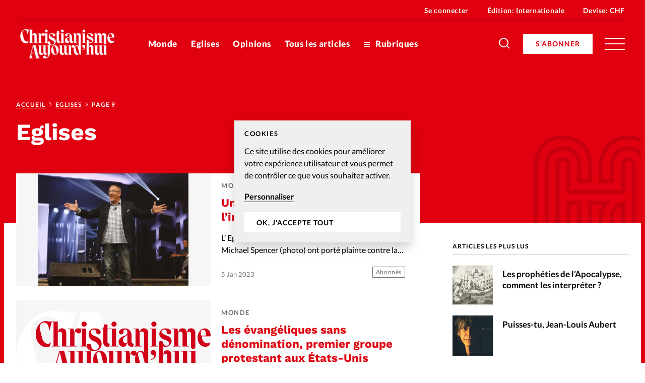

--- FILE ---
content_type: text/html; charset=UTF-8
request_url: https://www.christianismeaujourdhui.info/theme/eglises/page/9/
body_size: 22754
content:


<!doctype html>
<html class="no-js" lang="fr-FR">
<head>
	<meta charset="" />
	<meta http-equiv="Content-Type" content="text/html; charset=UTF-8" />
	<meta http-equiv="X-UA-Compatible" content="IE=edge">
	<meta name="viewport" content="width=device-width, initial-scale=1">
	<link rel="author" href="/humans.txt" />
	<link rel="pingback" href="" />
	<link rel="profile" href="http://gmpg.org/xfn/11">

	<script type="text/javascript">
		var html = document.getElementsByTagName('html')[0];
		html.className = html.className.replace(/(?:^|\s)no-js(?!\S)/g, 'js');
	</script>

		<meta name='robots' content='index, follow, max-image-preview:large, max-snippet:-1, max-video-preview:-1' />

	<!-- This site is optimized with the Yoast SEO plugin v20.6 - https://yoast.com/wordpress/plugins/seo/ -->
	<title>Eglises - Page 9 sur 142 - Actualité - Christianisme Aujourd&#039;hui</title>
	<link rel="canonical" href="https://www.christianismeaujourdhui.info/theme/eglises/page/9/" />
	<link rel="prev" href="https://www.christianismeaujourdhui.info/theme/eglises/page/8/" />
	<link rel="next" href="https://www.christianismeaujourdhui.info/theme/eglises/page/10/" />
	<meta property="og:locale" content="fr_FR" />
	<meta property="og:type" content="article" />
	<meta property="og:title" content="Eglises - Page 9 sur 142 - Actualité - Christianisme Aujourd&#039;hui" />
	<meta property="og:url" content="https://www.christianismeaujourdhui.info/theme/eglises/" />
	<meta property="og:site_name" content="Christianisme Aujourd&#039;hui" />
	<meta name="twitter:card" content="summary_large_image" />
	<script type="application/ld+json" class="yoast-schema-graph">{"@context":"https://schema.org","@graph":[{"@type":"CollectionPage","@id":"https://www.christianismeaujourdhui.info/theme/eglises/","url":"https://www.christianismeaujourdhui.info/theme/eglises/page/9/","name":"Eglises - Page 9 sur 142 - Actualité - Christianisme Aujourd&#039;hui","isPartOf":{"@id":"https://www.christianismeaujourdhui.info/#website"},"primaryImageOfPage":{"@id":"https://www.christianismeaujourdhui.info/theme/eglises/page/9/#primaryimage"},"image":{"@id":"https://www.christianismeaujourdhui.info/theme/eglises/page/9/#primaryimage"},"thumbnailUrl":"https://www.christianismeaujourdhui.info/wp-content/uploads/sites/3/2022/12/pasteur-Michael-Spencer_His-Tabernacle_Facebook.jpg","breadcrumb":{"@id":"https://www.christianismeaujourdhui.info/theme/eglises/page/9/#breadcrumb"},"inLanguage":"fr-FR"},{"@type":"ImageObject","inLanguage":"fr-FR","@id":"https://www.christianismeaujourdhui.info/theme/eglises/page/9/#primaryimage","url":"https://www.christianismeaujourdhui.info/wp-content/uploads/sites/3/2022/12/pasteur-Michael-Spencer_His-Tabernacle_Facebook.jpg","contentUrl":"https://www.christianismeaujourdhui.info/wp-content/uploads/sites/3/2022/12/pasteur-Michael-Spencer_His-Tabernacle_Facebook.jpg","width":1067,"height":800},{"@type":"BreadcrumbList","@id":"https://www.christianismeaujourdhui.info/theme/eglises/page/9/#breadcrumb","itemListElement":[{"@type":"ListItem","position":1,"name":"Accueil","item":"https://www.christianismeaujourdhui.info/fr/"},{"@type":"ListItem","position":2,"name":"Eglises"}]},{"@type":"WebSite","@id":"https://www.christianismeaujourdhui.info/#website","url":"https://www.christianismeaujourdhui.info/","name":"Christianisme Aujourd&#039;hui","description":"Un repère dans l&#039;actualité","publisher":{"@id":"https://www.christianismeaujourdhui.info/#organization"},"potentialAction":[{"@type":"SearchAction","target":{"@type":"EntryPoint","urlTemplate":"https://www.christianismeaujourdhui.info/?s={search_term_string}"},"query-input":"required name=search_term_string"}],"inLanguage":"fr-FR"},{"@type":"Organization","@id":"https://www.christianismeaujourdhui.info/#organization","name":"Christianisme Aujourd'hui","url":"https://www.christianismeaujourdhui.info/","logo":{"@type":"ImageObject","inLanguage":"fr-FR","@id":"https://www.christianismeaujourdhui.info/#/schema/logo/image/","url":"https://www.christianismeaujourdhui.info/wp-content/uploads/sites/3/2020/09/logo-christianisme-small.jpg","contentUrl":"https://www.christianismeaujourdhui.info/wp-content/uploads/sites/3/2020/09/logo-christianisme-small.jpg","width":200,"height":85,"caption":"Christianisme Aujourd'hui"},"image":{"@id":"https://www.christianismeaujourdhui.info/#/schema/logo/image/"}}]}</script>
	<!-- / Yoast SEO plugin. -->


<link rel='dns-prefetch' href='//p.alliance-presse.com' />
<link rel='dns-prefetch' href='//js.stripe.com' />
<link rel="alternate" type="application/rss+xml" title="Christianisme Aujourd&#039;hui &raquo; Flux de l’étiquette Eglises" href="https://www.christianismeaujourdhui.info/theme/eglises/feed/" />
<style id='safe-svg-svg-icon-style-inline-css' type='text/css'>
.safe-svg-cover .safe-svg-inside{display:inline-block;max-width:100%}.safe-svg-cover svg{height:100%;max-height:100%;max-width:100%;width:100%}

</style>
<link rel='stylesheet' id='wc-blocks-vendors-style-css' href='https://www.christianismeaujourdhui.info/wp-content/plugins/woocommerce/packages/woocommerce-blocks/build/wc-blocks-vendors-style.css' type='text/css' media='all' />
<link rel='stylesheet' id='wc-blocks-style-css' href='https://www.christianismeaujourdhui.info/wp-content/plugins/woocommerce/packages/woocommerce-blocks/build/wc-blocks-style.css' type='text/css' media='all' />
<link rel='stylesheet' id='wc-memberships-blocks-css' href='https://www.christianismeaujourdhui.info/wp-content/plugins/woocommerce-memberships/assets/css/blocks/wc-memberships-blocks.min.css' type='text/css' media='all' />
<link rel='stylesheet' id='classic-theme-styles-css' href='https://www.christianismeaujourdhui.info/wp-includes/css/classic-themes.min.css' type='text/css' media='all' />
<style id='global-styles-inline-css' type='text/css'>
body{--wp--preset--color--black: #000000;--wp--preset--color--cyan-bluish-gray: #abb8c3;--wp--preset--color--white: #ffffff;--wp--preset--color--pale-pink: #f78da7;--wp--preset--color--vivid-red: #cf2e2e;--wp--preset--color--luminous-vivid-orange: #ff6900;--wp--preset--color--luminous-vivid-amber: #fcb900;--wp--preset--color--light-green-cyan: #7bdcb5;--wp--preset--color--vivid-green-cyan: #00d084;--wp--preset--color--pale-cyan-blue: #8ed1fc;--wp--preset--color--vivid-cyan-blue: #0693e3;--wp--preset--color--vivid-purple: #9b51e0;--wp--preset--gradient--vivid-cyan-blue-to-vivid-purple: linear-gradient(135deg,rgba(6,147,227,1) 0%,rgb(155,81,224) 100%);--wp--preset--gradient--light-green-cyan-to-vivid-green-cyan: linear-gradient(135deg,rgb(122,220,180) 0%,rgb(0,208,130) 100%);--wp--preset--gradient--luminous-vivid-amber-to-luminous-vivid-orange: linear-gradient(135deg,rgba(252,185,0,1) 0%,rgba(255,105,0,1) 100%);--wp--preset--gradient--luminous-vivid-orange-to-vivid-red: linear-gradient(135deg,rgba(255,105,0,1) 0%,rgb(207,46,46) 100%);--wp--preset--gradient--very-light-gray-to-cyan-bluish-gray: linear-gradient(135deg,rgb(238,238,238) 0%,rgb(169,184,195) 100%);--wp--preset--gradient--cool-to-warm-spectrum: linear-gradient(135deg,rgb(74,234,220) 0%,rgb(151,120,209) 20%,rgb(207,42,186) 40%,rgb(238,44,130) 60%,rgb(251,105,98) 80%,rgb(254,248,76) 100%);--wp--preset--gradient--blush-light-purple: linear-gradient(135deg,rgb(255,206,236) 0%,rgb(152,150,240) 100%);--wp--preset--gradient--blush-bordeaux: linear-gradient(135deg,rgb(254,205,165) 0%,rgb(254,45,45) 50%,rgb(107,0,62) 100%);--wp--preset--gradient--luminous-dusk: linear-gradient(135deg,rgb(255,203,112) 0%,rgb(199,81,192) 50%,rgb(65,88,208) 100%);--wp--preset--gradient--pale-ocean: linear-gradient(135deg,rgb(255,245,203) 0%,rgb(182,227,212) 50%,rgb(51,167,181) 100%);--wp--preset--gradient--electric-grass: linear-gradient(135deg,rgb(202,248,128) 0%,rgb(113,206,126) 100%);--wp--preset--gradient--midnight: linear-gradient(135deg,rgb(2,3,129) 0%,rgb(40,116,252) 100%);--wp--preset--duotone--dark-grayscale: url('#wp-duotone-dark-grayscale');--wp--preset--duotone--grayscale: url('#wp-duotone-grayscale');--wp--preset--duotone--purple-yellow: url('#wp-duotone-purple-yellow');--wp--preset--duotone--blue-red: url('#wp-duotone-blue-red');--wp--preset--duotone--midnight: url('#wp-duotone-midnight');--wp--preset--duotone--magenta-yellow: url('#wp-duotone-magenta-yellow');--wp--preset--duotone--purple-green: url('#wp-duotone-purple-green');--wp--preset--duotone--blue-orange: url('#wp-duotone-blue-orange');--wp--preset--font-size--small: 13px;--wp--preset--font-size--medium: 20px;--wp--preset--font-size--large: 36px;--wp--preset--font-size--x-large: 42px;--wp--preset--spacing--20: 0.44rem;--wp--preset--spacing--30: 0.67rem;--wp--preset--spacing--40: 1rem;--wp--preset--spacing--50: 1.5rem;--wp--preset--spacing--60: 2.25rem;--wp--preset--spacing--70: 3.38rem;--wp--preset--spacing--80: 5.06rem;--wp--preset--shadow--natural: 6px 6px 9px rgba(0, 0, 0, 0.2);--wp--preset--shadow--deep: 12px 12px 50px rgba(0, 0, 0, 0.4);--wp--preset--shadow--sharp: 6px 6px 0px rgba(0, 0, 0, 0.2);--wp--preset--shadow--outlined: 6px 6px 0px -3px rgba(255, 255, 255, 1), 6px 6px rgba(0, 0, 0, 1);--wp--preset--shadow--crisp: 6px 6px 0px rgba(0, 0, 0, 1);}:where(.is-layout-flex){gap: 0.5em;}body .is-layout-flow > .alignleft{float: left;margin-inline-start: 0;margin-inline-end: 2em;}body .is-layout-flow > .alignright{float: right;margin-inline-start: 2em;margin-inline-end: 0;}body .is-layout-flow > .aligncenter{margin-left: auto !important;margin-right: auto !important;}body .is-layout-constrained > .alignleft{float: left;margin-inline-start: 0;margin-inline-end: 2em;}body .is-layout-constrained > .alignright{float: right;margin-inline-start: 2em;margin-inline-end: 0;}body .is-layout-constrained > .aligncenter{margin-left: auto !important;margin-right: auto !important;}body .is-layout-constrained > :where(:not(.alignleft):not(.alignright):not(.alignfull)){max-width: var(--wp--style--global--content-size);margin-left: auto !important;margin-right: auto !important;}body .is-layout-constrained > .alignwide{max-width: var(--wp--style--global--wide-size);}body .is-layout-flex{display: flex;}body .is-layout-flex{flex-wrap: wrap;align-items: center;}body .is-layout-flex > *{margin: 0;}:where(.wp-block-columns.is-layout-flex){gap: 2em;}.has-black-color{color: var(--wp--preset--color--black) !important;}.has-cyan-bluish-gray-color{color: var(--wp--preset--color--cyan-bluish-gray) !important;}.has-white-color{color: var(--wp--preset--color--white) !important;}.has-pale-pink-color{color: var(--wp--preset--color--pale-pink) !important;}.has-vivid-red-color{color: var(--wp--preset--color--vivid-red) !important;}.has-luminous-vivid-orange-color{color: var(--wp--preset--color--luminous-vivid-orange) !important;}.has-luminous-vivid-amber-color{color: var(--wp--preset--color--luminous-vivid-amber) !important;}.has-light-green-cyan-color{color: var(--wp--preset--color--light-green-cyan) !important;}.has-vivid-green-cyan-color{color: var(--wp--preset--color--vivid-green-cyan) !important;}.has-pale-cyan-blue-color{color: var(--wp--preset--color--pale-cyan-blue) !important;}.has-vivid-cyan-blue-color{color: var(--wp--preset--color--vivid-cyan-blue) !important;}.has-vivid-purple-color{color: var(--wp--preset--color--vivid-purple) !important;}.has-black-background-color{background-color: var(--wp--preset--color--black) !important;}.has-cyan-bluish-gray-background-color{background-color: var(--wp--preset--color--cyan-bluish-gray) !important;}.has-white-background-color{background-color: var(--wp--preset--color--white) !important;}.has-pale-pink-background-color{background-color: var(--wp--preset--color--pale-pink) !important;}.has-vivid-red-background-color{background-color: var(--wp--preset--color--vivid-red) !important;}.has-luminous-vivid-orange-background-color{background-color: var(--wp--preset--color--luminous-vivid-orange) !important;}.has-luminous-vivid-amber-background-color{background-color: var(--wp--preset--color--luminous-vivid-amber) !important;}.has-light-green-cyan-background-color{background-color: var(--wp--preset--color--light-green-cyan) !important;}.has-vivid-green-cyan-background-color{background-color: var(--wp--preset--color--vivid-green-cyan) !important;}.has-pale-cyan-blue-background-color{background-color: var(--wp--preset--color--pale-cyan-blue) !important;}.has-vivid-cyan-blue-background-color{background-color: var(--wp--preset--color--vivid-cyan-blue) !important;}.has-vivid-purple-background-color{background-color: var(--wp--preset--color--vivid-purple) !important;}.has-black-border-color{border-color: var(--wp--preset--color--black) !important;}.has-cyan-bluish-gray-border-color{border-color: var(--wp--preset--color--cyan-bluish-gray) !important;}.has-white-border-color{border-color: var(--wp--preset--color--white) !important;}.has-pale-pink-border-color{border-color: var(--wp--preset--color--pale-pink) !important;}.has-vivid-red-border-color{border-color: var(--wp--preset--color--vivid-red) !important;}.has-luminous-vivid-orange-border-color{border-color: var(--wp--preset--color--luminous-vivid-orange) !important;}.has-luminous-vivid-amber-border-color{border-color: var(--wp--preset--color--luminous-vivid-amber) !important;}.has-light-green-cyan-border-color{border-color: var(--wp--preset--color--light-green-cyan) !important;}.has-vivid-green-cyan-border-color{border-color: var(--wp--preset--color--vivid-green-cyan) !important;}.has-pale-cyan-blue-border-color{border-color: var(--wp--preset--color--pale-cyan-blue) !important;}.has-vivid-cyan-blue-border-color{border-color: var(--wp--preset--color--vivid-cyan-blue) !important;}.has-vivid-purple-border-color{border-color: var(--wp--preset--color--vivid-purple) !important;}.has-vivid-cyan-blue-to-vivid-purple-gradient-background{background: var(--wp--preset--gradient--vivid-cyan-blue-to-vivid-purple) !important;}.has-light-green-cyan-to-vivid-green-cyan-gradient-background{background: var(--wp--preset--gradient--light-green-cyan-to-vivid-green-cyan) !important;}.has-luminous-vivid-amber-to-luminous-vivid-orange-gradient-background{background: var(--wp--preset--gradient--luminous-vivid-amber-to-luminous-vivid-orange) !important;}.has-luminous-vivid-orange-to-vivid-red-gradient-background{background: var(--wp--preset--gradient--luminous-vivid-orange-to-vivid-red) !important;}.has-very-light-gray-to-cyan-bluish-gray-gradient-background{background: var(--wp--preset--gradient--very-light-gray-to-cyan-bluish-gray) !important;}.has-cool-to-warm-spectrum-gradient-background{background: var(--wp--preset--gradient--cool-to-warm-spectrum) !important;}.has-blush-light-purple-gradient-background{background: var(--wp--preset--gradient--blush-light-purple) !important;}.has-blush-bordeaux-gradient-background{background: var(--wp--preset--gradient--blush-bordeaux) !important;}.has-luminous-dusk-gradient-background{background: var(--wp--preset--gradient--luminous-dusk) !important;}.has-pale-ocean-gradient-background{background: var(--wp--preset--gradient--pale-ocean) !important;}.has-electric-grass-gradient-background{background: var(--wp--preset--gradient--electric-grass) !important;}.has-midnight-gradient-background{background: var(--wp--preset--gradient--midnight) !important;}.has-small-font-size{font-size: var(--wp--preset--font-size--small) !important;}.has-medium-font-size{font-size: var(--wp--preset--font-size--medium) !important;}.has-large-font-size{font-size: var(--wp--preset--font-size--large) !important;}.has-x-large-font-size{font-size: var(--wp--preset--font-size--x-large) !important;}
.wp-block-navigation a:where(:not(.wp-element-button)){color: inherit;}
:where(.wp-block-columns.is-layout-flex){gap: 2em;}
.wp-block-pullquote{font-size: 1.5em;line-height: 1.6;}
</style>
<style id='woocommerce-inline-inline-css' type='text/css'>
.woocommerce form .form-row .required { visibility: visible; }
</style>
<link rel='stylesheet' id='ppress-frontend-css' href='https://www.christianismeaujourdhui.info/wp-content/plugins/wp-user-avatar/assets/css/frontend.min.css' type='text/css' media='all' />
<link rel='stylesheet' id='ppress-flatpickr-css' href='https://www.christianismeaujourdhui.info/wp-content/plugins/wp-user-avatar/assets/flatpickr/flatpickr.min.css' type='text/css' media='all' />
<link rel='stylesheet' id='ppress-select2-css' href='https://www.christianismeaujourdhui.info/wp-content/plugins/wp-user-avatar/assets/select2/select2.min.css' type='text/css' media='all' />
<link rel='stylesheet' id='give-styles-css' href='https://www.christianismeaujourdhui.info/wp-content/plugins/give/assets/dist/css/give.css' type='text/css' media='all' />
<link rel='stylesheet' id='give-donation-summary-style-frontend-css' href='https://www.christianismeaujourdhui.info/wp-content/plugins/give/assets/dist/css/give-donation-summary.css' type='text/css' media='all' />
<link rel='stylesheet' id='give_ffm_frontend_styles-css' href='https://www.christianismeaujourdhui.info/wp-content/plugins/give-form-field-manager/assets/dist/css/give-ffm-frontend.css' type='text/css' media='all' />
<link rel='stylesheet' id='give_ffm_datepicker_styles-css' href='https://www.christianismeaujourdhui.info/wp-content/plugins/give-form-field-manager/assets/dist/css/give-ffm-datepicker.css' type='text/css' media='all' />
<link rel='stylesheet' id='give_recurring_css-css' href='https://www.christianismeaujourdhui.info/wp-content/plugins/give-recurring/assets/css/give-recurring.min.css' type='text/css' media='all' />
<link rel='stylesheet' id='currency-switcher-css' href='https://www.christianismeaujourdhui.info/wp-content/plugins/woocommerce-multicurrency/src/WOOMC/Currency/Switcher/currency-switcher.css' type='text/css' media='all' />
<link rel='stylesheet' id='supt-styles-css' href='https://www.christianismeaujourdhui.info/wp-content/themes/alliance-presse/static/bundle.661f3f4d.css' type='text/css' media='all' />
<link rel='preload' as='font' id='supt-preload-font-lato-regular-css' href='https://www.christianismeaujourdhui.info/wp-content/themes/alliance-presse/static/fonts/lato/lato-regular.woff2' type='font/woff2' media='all' />
<link rel='preload' as='font' id='supt-preload-font-lato-bold-css' href='https://www.christianismeaujourdhui.info/wp-content/themes/alliance-presse/static/fonts/lato/lato-bold.woff2' type='font/woff2' media='all' />
<link rel='preload' as='font' id='supt-preload-font-lato-black-css' href='https://www.christianismeaujourdhui.info/wp-content/themes/alliance-presse/static/fonts/lato/lato-black.woff2' type='font/woff2' media='all' />
<link rel='preload' as='font' id='supt-preload-font-worksans-bold-css' href='https://www.christianismeaujourdhui.info/wp-content/themes/alliance-presse/static/fonts/worksans/worksans-bold.woff2' type='font/woff2' media='all' />
<link rel='stylesheet' id='popup-maker-site-css' href='//www.christianismeaujourdhui.info/wp-content/uploads/sites/3/pum/pum-site-styles-3.css?generated=1682500513&#038;ver=1.18.1' type='text/css' media='all' />
<script type='text/javascript' src='//p.alliance-presse.com/ads/www/delivery/asyncjs.php' id='ad-delivery-script-js'></script>
<script type='text/javascript' src='https://www.christianismeaujourdhui.info/wp-includes/js/jquery/jquery.min.js' id='jquery-core-js'></script>
<script type='text/javascript' src='https://www.christianismeaujourdhui.info/wp-includes/js/jquery/jquery-migrate.min.js' id='jquery-migrate-js'></script>
<script type='text/javascript' src='https://www.christianismeaujourdhui.info/wp-includes/js/jquery/ui/core.min.js' id='jquery-ui-core-js'></script>
<script type='text/javascript' src='https://www.christianismeaujourdhui.info/wp-includes/js/jquery/ui/datepicker.min.js' id='jquery-ui-datepicker-js'></script>
<script type='text/javascript' id='jquery-ui-datepicker-js-after'>
jQuery(function(jQuery){jQuery.datepicker.setDefaults({"closeText":"Fermer","currentText":"Aujourd\u2019hui","monthNames":["janvier","f\u00e9vrier","mars","avril","mai","juin","juillet","ao\u00fbt","septembre","octobre","novembre","d\u00e9cembre"],"monthNamesShort":["Jan","F\u00e9v","Mar","Avr","Mai","Juin","Juil","Ao\u00fbt","Sep","Oct","Nov","D\u00e9c"],"nextText":"Suivant","prevText":"Pr\u00e9c\u00e9dent","dayNames":["dimanche","lundi","mardi","mercredi","jeudi","vendredi","samedi"],"dayNamesShort":["dim","lun","mar","mer","jeu","ven","sam"],"dayNamesMin":["D","L","M","M","J","V","S"],"dateFormat":"d M yy","firstDay":1,"isRTL":false});});
</script>
<script type='text/javascript' src='https://www.christianismeaujourdhui.info/wp-includes/js/jquery/ui/mouse.min.js' id='jquery-ui-mouse-js'></script>
<script type='text/javascript' src='https://www.christianismeaujourdhui.info/wp-includes/js/jquery/ui/slider.min.js' id='jquery-ui-slider-js'></script>
<script type='text/javascript' src='https://www.christianismeaujourdhui.info/wp-includes/js/clipboard.min.js' id='clipboard-js'></script>
<script type='text/javascript' src='https://www.christianismeaujourdhui.info/wp-includes/js/plupload/moxie.min.js' id='moxiejs-js'></script>
<script type='text/javascript' src='https://www.christianismeaujourdhui.info/wp-includes/js/plupload/plupload.min.js' id='plupload-js'></script>
<script type='text/javascript' src='https://www.christianismeaujourdhui.info/wp-includes/js/underscore.min.js' id='underscore-js'></script>
<script type='text/javascript' src='https://www.christianismeaujourdhui.info/wp-includes/js/dist/vendor/wp-polyfill-inert.min.js' id='wp-polyfill-inert-js'></script>
<script type='text/javascript' src='https://www.christianismeaujourdhui.info/wp-includes/js/dist/vendor/regenerator-runtime.min.js' id='regenerator-runtime-js'></script>
<script type='text/javascript' src='https://www.christianismeaujourdhui.info/wp-includes/js/dist/vendor/wp-polyfill.min.js' id='wp-polyfill-js'></script>
<script type='text/javascript' src='https://www.christianismeaujourdhui.info/wp-includes/js/dist/dom-ready.min.js' id='wp-dom-ready-js'></script>
<script type='text/javascript' src='https://www.christianismeaujourdhui.info/wp-includes/js/dist/hooks.min.js' id='wp-hooks-js'></script>
<script type='text/javascript' src='https://www.christianismeaujourdhui.info/wp-includes/js/dist/i18n.min.js' id='wp-i18n-js'></script>
<script type='text/javascript' id='wp-i18n-js-after'>
wp.i18n.setLocaleData( { 'text direction\u0004ltr': [ 'ltr' ] } );
</script>
<script type='text/javascript' id='wp-a11y-js-translations'>
( function( domain, translations ) {
	var localeData = translations.locale_data[ domain ] || translations.locale_data.messages;
	localeData[""].domain = domain;
	wp.i18n.setLocaleData( localeData, domain );
} )( "default", {"translation-revision-date":"2025-10-01 05:33:45+0000","generator":"GlotPress\/4.0.1","domain":"messages","locale_data":{"messages":{"":{"domain":"messages","plural-forms":"nplurals=2; plural=n > 1;","lang":"fr"},"Notifications":["Notifications"]}},"comment":{"reference":"wp-includes\/js\/dist\/a11y.js"}} );
</script>
<script type='text/javascript' src='https://www.christianismeaujourdhui.info/wp-includes/js/dist/a11y.min.js' id='wp-a11y-js'></script>
<script type='text/javascript' id='plupload-handlers-js-extra'>
/* <![CDATA[ */
var pluploadL10n = {"queue_limit_exceeded":"Vous avez tent\u00e9 de t\u00e9l\u00e9verser trop de fichiers \u00e0 la fois.","file_exceeds_size_limit":"%s d\u00e9passe la limite de t\u00e9l\u00e9versement de ce site.","zero_byte_file":"Le fichier est vide. Veuillez en essayer un autre.","invalid_filetype":"D\u00e9sol\u00e9, vous n\u2019avez pas l\u2019autorisation de t\u00e9l\u00e9verser ce type de fichier.","not_an_image":"Ce fichier n\u2019est pas une image. Veuillez en t\u00e9l\u00e9verser un autre.","image_memory_exceeded":"M\u00e9moire d\u00e9pass\u00e9e. Veuillez r\u00e9essayer avec un fichier plus petit.","image_dimensions_exceeded":"Ce fichier est plus grand que la taille maximale. Veuillez en t\u00e9l\u00e9verser un autre.","default_error":"Une erreur est survenue lors du t\u00e9l\u00e9versement. Veuillez r\u00e9essayer plus tard.","missing_upload_url":"Il y a une erreur de configuration. Veuillez contacter l\u2019administrateur ou l\u2019administratrice de votre serveur.","upload_limit_exceeded":"Vous ne pouvez t\u00e9l\u00e9verser qu\u2019un fichier.","http_error":"Le serveur a renvoy\u00e9 une r\u00e9ponse inattendue. Cependant, le fichier a peut-\u00eatre \u00e9t\u00e9 bien t\u00e9l\u00e9vers\u00e9. Veuillez v\u00e9rifier dans la m\u00e9diath\u00e8que ou actualiser la page.","http_error_image":"Le serveur ne peut pas traiter l\u2019image. Cela peut se produire si le serveur est occup\u00e9 ou ne dispose pas de suffisamment de ressources pour terminer la t\u00e2che. T\u00e9l\u00e9verser une image plus petite peut aider. La taille maximale sugg\u00e9r\u00e9e est de 2560 pixels.","upload_failed":"Le t\u00e9l\u00e9versement a \u00e9chou\u00e9.","big_upload_failed":"Veuillez essayer de t\u00e9l\u00e9verser ce fichier \u00e0 l\u2019aide de l\u2019%1$soutil de t\u00e9l\u00e9versement%2$s.","big_upload_queued":"%s d\u00e9passe la limite de t\u00e9l\u00e9versement pour l\u2019outil de t\u00e9l\u00e9versement multiple utilis\u00e9 avec votre navigateur.","io_error":"Erreur I\/O (entr\u00e9es-sorties).","security_error":"Erreur de s\u00e9curit\u00e9.","file_cancelled":"Fichier annul\u00e9.","upload_stopped":"T\u00e9l\u00e9versement stopp\u00e9.","dismiss":"Ignorer","crunching":"En cours de traitement\u2026","deleted":"d\u00e9plac\u00e9 dans la corbeille.","error_uploading":"\u00ab\u00a0%s\u00a0\u00bb n\u2019a pas pu \u00eatre t\u00e9l\u00e9vers\u00e9.","unsupported_image":"Cette image ne peut pas \u00eatre affich\u00e9e dans un navigateur. Pour un meilleur r\u00e9sultat, convertissez-la en JPEG avant de la t\u00e9l\u00e9verser.","noneditable_image":"Cette image ne peut pas \u00eatre trait\u00e9e par le serveur web. Convertissez-la en JPEG ou PNG avant de la t\u00e9l\u00e9verser.","file_url_copied":"L\u2019URL du fichier a \u00e9t\u00e9 copi\u00e9e dans votre presse-papier"};
/* ]]> */
</script>
<script type='text/javascript' src='https://www.christianismeaujourdhui.info/wp-includes/js/plupload/handlers.min.js' id='plupload-handlers-js'></script>
<script type='text/javascript' id='give_ffm_frontend-js-extra'>
/* <![CDATA[ */
var give_ffm_frontend = {"ajaxurl":"https:\/\/www.christianismeaujourdhui.info\/wp-admin\/admin-ajax.php","error_message":"Please complete all required fields","submit_button_text":"Donate Now","nonce":"2bf48d9b89","confirmMsg":"Are you sure?","i18n":{"timepicker":{"choose_time":"Choose Time","time":"Time","hour":"Hour","minute":"Minute","second":"Second","done":"Done","now":"Now"},"repeater":{"max_rows":"You have added the maximum number of fields allowed."}},"plupload":{"url":"https:\/\/www.christianismeaujourdhui.info\/wp-admin\/admin-ajax.php?nonce=2ad14dc7ff","flash_swf_url":"https:\/\/www.christianismeaujourdhui.info\/wp-includes\/js\/plupload\/plupload.flash.swf","filters":[{"title":"Allowed Files","extensions":"*"}],"multipart":true,"urlstream_upload":true}};
/* ]]> */
</script>
<script type='text/javascript' src='https://www.christianismeaujourdhui.info/wp-content/plugins/give-form-field-manager/assets/dist/js/give-ffm-frontend.js' id='give_ffm_frontend-js'></script>
<script type='text/javascript' id='swp-js-js-extra'>
/* <![CDATA[ */
var swp_data = {"replacements":{"woocommerce-memberships|\t\t\t<p>Hey {member_name},<\/p>\n\t\t\t<p>Your {membership_plan} membership at {site_title} is now active!<\/p>\n\t\t\t<p>You can view more details about your membership from <a href=\"{membership_view_url}\">your account<\/a>.<\/p>\n\t\t\t<p>{site_title}<\/p>\n\t\t||":"\t\t\t<p>Bonjour {member_name},<\/p>\n\t\t\t<p>Votre {membership_plan} abonnement \u00e0 {site_title} est maintenant actif !<\/p>\n\t\t\t<p>Vous pouvez afficher plus de d\u00e9tails sur votre adh\u00e9sion\u00a0<a href=\"{membership_view_url}\">depuis votre compte<\/a>.<\/p>\n\t\t\t<p>{site_title}<\/p>\n\t\t","|%s ago||":"il y a %s","woocommerce|As a reminder, here are your order details:||":"Pour rappel, voici les d\u00e9tails de votre achat :","supt|Pour vous connecter \u00e0 votre compte Alliance Presse, saisissez votre e-mail et votre mot de passe. Un seul compte vous permet d\u2019acc\u00e8der \u00e0 tous nos sites.|Register form|":"Votre compte client vous permet d'acc\u00e9der \u00e0 tous <a href=\"https:\/\/www.alliance-presse.info\/\" target=_blank >nos sites Alliance Presse<\/a>. Si vous avez d\u00e9j\u00e0 un compte Alliance Presse, saisissez votre e-mail et votre mot de passe. ","woocommerce|Thanks for creating an account on %1$s. Your username is %2$s. You can access your account area to view orders, change your password, and more at: %3$s||":"Merci d\u2019avoir cr\u00e9\u00e9 un compte sur %1$s. Votre identifiant est %2$s. Vous pouvez acc\u00e9der \u00e0 l\u2019espace membre de votre compte pour visualiser vos commandes, changer votre mot de passe ou vos coordonn\u00e9es : %3$s","woocommerce|Your order on %s has been refunded. There are more details below for your reference:||":"Votre commande sur %s a \u00e9t\u00e9 rembours\u00e9e. Vous trouverez le d\u00e9tail ci-dessous :","woocommerce|Your personal data will be used to process your order, support your experience throughout this website, and for other purposes described in our %s.||":"Vos donn\u00e9es personnelles seront utilis\u00e9es pour traiter votre commande, soutenir votre exp\u00e9rience sur ce site et \u00e0 d&#039;autres fins d\u00e9crites dans %s.","supt|Alliance Presse - Connexion|Register form|":"Connexion \u00e0 votre compte Alliance Presse sur Christianisme Aujourd'hui","supt|Alliance Presse - S\u2019enregistrer|Register form|":"Cr\u00e9er un compte Alliance Presse sur Christianisme Aujourd'hui","woocommerce|Country \/ Region||":"Pays \/ R\u00e9gion","supt|Pour vous enregistrer \u00e0 Alliance Presse, saisissez vos coordonn\u00e9es. Un seul compte vous permet d\u2019acc\u00e9der \u00e0 tous nos sites.|Register form|":"En cr\u00e9ant un compte client vous pourrez acc\u00e9der \u00e0 tous <a href=\"\/ https:\/\/www.alliance-presse.info\/ target=_blank \">nos sites Alliance Presse<\/a>. Si vous avez d\u00e9j\u00e0 un compte Alliance Presse, <a href=\"\/mon-compte\">connectez-vous<\/a>.","woocommerce-memberships|Renew your {membership_plan}||":"Renouvelez votre abonnement","woocommerce|Sous-total:||":"Sous-total :","woocommerce|includes||":"Comprend","woocommerce|via %s||":"(forfait \"%s\")","woocommerce-memberships|You can now access {membership_plan}||":"Vous \u00eates d\u00e9sormais abonn\u00e9 !","woocommerce|Thank you. Your order has been received.||":"Merci pour votre commande !","supt|Abonnements digitaux|My account menu item|":"Mes abonnements digitaux","supt|Achats E-magazines|My account menu item|":"Mes e-magazines","woocommerce-memberships|An update about your {membership_plan}||":"Information \u00e0 propos de votre abonnement","supt|Et recevez l'acc\u00e8s \u00e0 10 articles r\u00e9serv\u00e9s aux abonn\u00e9s.|Article paywall|":"Et profitez gratuitement de l'acc\u00e8s aux articles web r\u00e9serv\u00e9s aux abonn\u00e9s pendant 14 jours.","woocommerce|Order||":"Toutes mes commandes","woocommerce-memberships|Renew your {site_title} membership!||":"Votre abonnement sur le site {site_title} a expir\u00e9","woocommerce-subscriptions|Via %s||":"(forfait \"%s\")","woocommerce-memberships|You can renew your {membership_plan}||":"Vous pouvez renouveler votre abonnement {membership_plan}","supt|Et recevez l'acc\u00e8s \u00e0 10 articles r\u00e9serv\u00e9s aux abonn\u00e9s.|Login page CTA|":"Et profitez gratuitement de l'acc\u00e8s aux articles web r\u00e9serv\u00e9s aux abonn\u00e9s pendant 14 jours.","woocommerce-pdf-product-vouchers|Your voucher is ready!||":"Votre bon cadeau est pr\u00eat !","woocommerce-pdf-product-vouchers|Your vouchers are ready!||":"Vos bon cadeaux sont pr\u00eats !","woocommerce-pdf-product-vouchers|Your voucher from order {order_number} is ready||":"Votre bon cadeau commande n\u00b0{order_number} est pr\u00eat !","woocommerce|Coupon||":"Code promo ou bon cadeau","woocommerce|Coupons||":"Code promo et bon cadeau","woocommerce|Coupon code||":"Code promo et bon cadeau"},"lang":"fr_FR","discovery":"","available":[],"discovery_endpoint":"","discovery_nonce":"","domains":["woocommerce-memberships","default","woocommerce","supt","woocommerce-subscriptions","woocommerce-pdf-product-vouchers"]};
/* ]]> */
</script>
<script type='text/javascript' src='https://www.christianismeaujourdhui.info/wp-content/plugins/say-what-pro/assets/build/frontend.js' id='swp-js-js'></script>
<script type='text/javascript' src='https://www.christianismeaujourdhui.info/wp-content/plugins/wp-user-avatar/assets/flatpickr/flatpickr.min.js' id='ppress-flatpickr-js'></script>
<script type='text/javascript' src='https://www.christianismeaujourdhui.info/wp-content/plugins/wp-user-avatar/assets/select2/select2.min.js' id='ppress-select2-js'></script>
<script type='text/javascript' id='give-stripe-js-js-extra'>
/* <![CDATA[ */
var give_stripe_vars = {"zero_based_currency":"","zero_based_currencies_list":["JPY","KRW","CLP","ISK","BIF","DJF","GNF","KHR","KPW","LAK","LKR","MGA","MZN","VUV"],"sitename":"","checkoutBtnTitle":"Donner","publishable_key":"pk_live_51GMajwK2XsQaXHzoKDyM27t1TT32faq9nF4JtduZxreJURynIDNvdoLGxH89qBrpq6J4HECr7pvqRWAGedn9WQ4y00bjCN7x8x","checkout_image":"","checkout_address":"","checkout_processing_text":"Don en cours de traitement...","give_version":"2.26.0","cc_fields_format":"multi","card_number_placeholder_text":"Num\u00e9ro de la carte","card_cvc_placeholder_text":"CVC","donate_button_text":"Donnez maintenant","element_font_styles":{"cssSrc":false},"element_base_styles":{"color":"#32325D","fontWeight":500,"fontSize":"16px","fontSmoothing":"antialiased","::placeholder":{"color":"#222222"},":-webkit-autofill":{"color":"#e39f48"}},"element_complete_styles":{},"element_empty_styles":{},"element_invalid_styles":{},"float_labels":"","base_country":"CH","preferred_locale":"fr","stripe_card_update":"","stripe_becs_update":""};
/* ]]> */
</script>
<script type='text/javascript' src='https://js.stripe.com/v3/' id='give-stripe-js-js'></script>
<script type='text/javascript' src='https://www.christianismeaujourdhui.info/wp-content/plugins/give/assets/dist/js/give-stripe.js' id='give-stripe-onpage-js-js'></script>
<script type='text/javascript' id='give-js-extra'>
/* <![CDATA[ */
var give_global_vars = {"ajaxurl":"https:\/\/www.christianismeaujourdhui.info\/wp-admin\/admin-ajax.php","checkout_nonce":"01bc8f6b39","currency":"CHF","currency_sign":" CHF","currency_pos":"after","thousands_separator":" ","decimal_separator":".","no_gateway":"Veuillez s\u00e9lectionner votre mode de paiement.","bad_minimum":"Le montant du don minimum pour ce formulaire est de","bad_maximum":"Le montant maximum du don personnalis\u00e9 pour ce formulaire est","general_loading":"Chargement\u2026","purchase_loading":"Veuillez patienter\u2026","textForOverlayScreen":"<h3>En cours...<\/h3><p>This will only take a second!<\/p>","number_decimals":"2","is_test_mode":"","give_version":"2.26.0","magnific_options":{"main_class":"give-modal","close_on_bg_click":false},"form_translation":{"payment-mode":"Veuillez s\u00e9lectionner un moyen de paiement.","give_first":"Veuillez saisir votre pr\u00e9nom.","give_last":"Veuillez saisir votre nom.","give_email":"Veuillez saisir une adresse de messagerie valide.","give_user_login":"Identifiant ou adresse de messagerie non valide.","give_user_pass":"Saisir un mot de passe.","give_user_pass_confirm":"Confirmer le mot de passe.","give_agree_to_terms":"Vous devez \u00eatre d\u2019accord avec les termes et conditions."},"confirm_email_sent_message":"Veuillez v\u00e9rifier votre e-mail et cliquer sur le lien pour acc\u00e9der \u00e0 votre historique complet de dons.","ajax_vars":{"ajaxurl":"https:\/\/www.christianismeaujourdhui.info\/wp-admin\/admin-ajax.php","ajaxNonce":"f06650c99d","loading":"En cours de chargement","select_option":"Veuillez s\u00e9lectionner une option","default_gateway":"stripe","permalinks":"1","number_decimals":2},"cookie_hash":"35e34a0806187e2f0206d0e2eec48f9b","session_nonce_cookie_name":"wp-give_session_reset_nonce_35e34a0806187e2f0206d0e2eec48f9b","session_cookie_name":"wp-give_session_35e34a0806187e2f0206d0e2eec48f9b","delete_session_nonce_cookie":"0"};
var giveApiSettings = {"root":"https:\/\/www.christianismeaujourdhui.info\/wp-json\/give-api\/v2\/","rest_base":"give-api\/v2"};
/* ]]> */
</script>
<script type='text/javascript' id='give-js-translations'>
( function( domain, translations ) {
	var localeData = translations.locale_data[ domain ] || translations.locale_data.messages;
	localeData[""].domain = domain;
	wp.i18n.setLocaleData( localeData, domain );
} )( "give", {"translation-revision-date":"2023-04-06 21:03:13+0000","generator":"GlotPress\/4.0.0-alpha.4","domain":"messages","locale_data":{"messages":{"":{"domain":"messages","plural-forms":"nplurals=2; plural=n > 1;","lang":"fr"},"Dismiss this notice.":["Supprimer ce message."]}},"comment":{"reference":"assets\/dist\/js\/give.js"}} );
</script>
<script type='text/javascript' src='https://www.christianismeaujourdhui.info/wp-content/plugins/give/assets/dist/js/give.js' id='give-js'></script>
<script type='text/javascript' id='give_recurring_script-js-extra'>
/* <![CDATA[ */
var Give_Recurring_Vars = {"email_access":"1","pretty_intervals":{"1":"Tous les","2":"Tous les deux","3":"Tous les trois","4":"Tous les quatre","5":"Tous les cinq","6":"Tous les six"},"pretty_periods":{"day":"Quotidien","week":"Hebdomadaire","month":"Mensuel","quarter":"Trimestriel","half-year":"Semi-Annually","year":"Annuel"},"messages":{"daily_forbidden":"The selected payment method does not support daily recurring giving. Please select another payment method or supported giving frequency.","confirm_cancel":"\u00cates-vous s\u00fbr de vouloir arr\u00eater ce don r\u00e9gulier ?"},"multi_level_message_pre_text":"Vous avez choisi de donner"};
/* ]]> */
</script>
<script type='text/javascript' src='https://www.christianismeaujourdhui.info/wp-content/plugins/give-recurring/assets/js/give-recurring.min.js' id='give_recurring_script-js'></script>
<link rel="https://api.w.org/" href="https://www.christianismeaujourdhui.info/wp-json/" /><link rel="alternate" type="application/json" href="https://www.christianismeaujourdhui.info/wp-json/wp/v2/tags/48" /><link rel="EditURI" type="application/rsd+xml" title="RSD" href="https://www.christianismeaujourdhui.info/xmlrpc.php?rsd" />
<link rel="wlwmanifest" type="application/wlwmanifest+xml" href="https://www.christianismeaujourdhui.info/wp-includes/wlwmanifest.xml" />
<meta name="generator" content="WordPress 6.2.8" />
<meta name="generator" content="WooCommerce 7.6.0" />
<meta name="generator" content="Give v2.26.0" />
	<noscript><style>.woocommerce-product-gallery{ opacity: 1 !important; }</style></noscript>
	<link rel="icon" href="https://www.christianismeaujourdhui.info/wp-content/uploads/sites/3/2022/03/Sigle-CHA-positif_WP.png" sizes="32x32" />
<link rel="icon" href="https://www.christianismeaujourdhui.info/wp-content/uploads/sites/3/2022/03/Sigle-CHA-positif_WP.png" sizes="192x192" />
<link rel="apple-touch-icon" href="https://www.christianismeaujourdhui.info/wp-content/uploads/sites/3/2022/03/Sigle-CHA-positif_WP.png" />
<meta name="msapplication-TileImage" content="https://www.christianismeaujourdhui.info/wp-content/uploads/sites/3/2022/03/Sigle-CHA-positif_WP.png" />

</head>

<body class="tag tag-eglises tag-48 give-recurring woocommerce-no-js woocommerce-multicurrency-CHF has-terciary-menu has-currency-selector page page-archive page-archive-post theme-cha">
	<a class="page__skip-link screen-reader-text" href="#content">Skip to content</a>

		<div class="site-navigation site-navigation--second-level"  data-site-navigation>
	<div class="site-navigation__nav-bar">
				<div class="site-navigation__brand">
			<a href="https://www.christianismeaujourdhui.info/">
				<img  src="https://www.christianismeaujourdhui.info/wp-content/uploads/sites/3/2022/03/Logotype-CHA-negatif_WP-1-200x0-c-default.png" alt="">
			</a>
		</div>

						<nav class="site-navigation__nav" role="navigation">
			<div>
					<a
						href="https://www.christianismeaujourdhui.info/rubrique/monde/"
						class=" menu-item menu-item-type-custom menu-item-object-custom menu-item-50018"
																	>
						Monde
					</a>
				</div><div>
					<a
						href="https://www.christianismeaujourdhui.info/rubrique/eglises/"
						class=" menu-item menu-item-type-custom menu-item-object-custom menu-item-50019"
																	>
						Eglises
					</a>
				</div><div>
					<a
						href="https://www.christianismeaujourdhui.info/rubrique/opinions/"
						class=" menu-item menu-item-type-custom menu-item-object-custom menu-item-50020"
																	>
						Opinions
					</a>
				</div><div>
					<a
						href="https://www.christianismeaujourdhui.info/tous-les-articles/"
						class=" menu-item menu-item-type-post_type menu-item-object-page current_page_parent menu-item-66170"
																	>
						Tous les articles
					</a>
				</div><div>
					<a
						href="https://www.alliance-presse.info/donations/soutenir-christianisme-aujourd-hui/"
						class=" menu-item menu-item-type-custom menu-item-object-custom menu-item-68803"
						 target="_blank"												rel="noreferrer noopener"
											>
						Faire un don
					</a>
				</div><div>
					<a
						href="https://www.christianismeaujourdhui.info/emplois-a-pourvoir/"
						class=" menu-item menu-item-type-post_type menu-item-object-page menu-item-72087"
																	>
						Emploi
					</a>
				</div><div>
					<a href="#" data-site-navigation-toggle>
						<svg xmlns="http://www.w3.org/2000/svg" viewBox="0 0 12 9">
							<path fill-rule="evenodd" d="M12 8v1H0V8h12zm0-4v1H0V4h12zm0-4v1H0V0h12z"/>
						</svg>
						Rubriques
					</a>
				</div>		</nav>
		
						<button class="site-navigation__toggle" data-site-navigation-toggle aria-label="Menu" aria-expanded="false" aria-controls="menu">
			<div class="site-navigation__toggle-icon" aria-hidden="true">
				<div class="site-navigation__toggle-bar"></div>
			</div>
		</button>
		
						<div class="site-navigation__tertiary-wrapper">
												<a href="https://www.christianismeaujourdhui.info/mon-compte/" >Se connecter</a>
																<button data-a11y-dialog-show="modal-currency_edition">Édition:&nbsp;Internationale</button>
																<button data-currency-selector="toggle" data-a11y-dialog-show="modal-currency_edition">Devise:&nbsp;<span>CHF</span></button>
									</div>
		
		<nav class="site-navigation__actions">
			<a href="https://www.christianismeaujourdhui.info/recherche/" aria-label="Recherche">
				<svg role="img">
					
					<use href="#magnifier" />
				</svg>
			</a>

						


<div class="wp-block-button button--primary-white button--primary-alt" >
	<a
		class="wp-block-button__link "
		
		href="https://www.christianismeaujourdhui.info/boutique/abonnements/"			>
		S'abonner
			</a>
</div>
					</nav>
	</div>
	<div id="menu" class="site-navigation__menu">

						<div class="site-navigation__secondary-wrapper">
							<div class="site-navigation__secondary-wrapper-title">
					<span>Rubriques</span>
				</div>
						<nav role="navigation">
								<div>
					<a
						tabindex="-1"
						href="https://www.christianismeaujourdhui.info/tous-les-articles/"
						class=" menu-item menu-item-type-post_type menu-item-object-page current_page_parent menu-item-50039"
																	>
						Tous les articles
					</a>
				</div>
								<div>
					<a
						tabindex="-1"
						href="https://www.christianismeaujourdhui.info/rubrique/actualite-chretienne/"
						class="menu-item menu-item-type-custom "
																	>
						Actualité chrétienne
					</a>
				</div>
								<div>
					<a
						tabindex="-1"
						href="https://www.christianismeaujourdhui.info/rubrique/actualite/"
						class="menu-item menu-item-type-custom "
																	>
						Actualité internationale
					</a>
				</div>
								<div>
					<a
						tabindex="-1"
						href="https://www.christianismeaujourdhui.info/rubrique/chronique/"
						class="menu-item menu-item-type-custom "
																	>
						Chronique
					</a>
				</div>
								<div>
					<a
						tabindex="-1"
						href="https://www.christianismeaujourdhui.info/rubrique/culture/"
						class="menu-item menu-item-type-custom "
																	>
						Culture
					</a>
				</div>
								<div>
					<a
						tabindex="-1"
						href="https://www.christianismeaujourdhui.info/rubrique/dossier/"
						class="menu-item menu-item-type-custom "
																	>
						Dossier
					</a>
				</div>
								<div>
					<a
						tabindex="-1"
						href="https://www.christianismeaujourdhui.info/rubrique/eglises/"
						class="menu-item menu-item-type-custom "
																	>
						Eglises
					</a>
				</div>
								<div>
					<a
						tabindex="-1"
						href="https://www.christianismeaujourdhui.info/rubrique/foi/"
						class="menu-item menu-item-type-custom "
																	>
						Foi
					</a>
				</div>
								<div>
					<a
						tabindex="-1"
						href="https://www.christianismeaujourdhui.info/rubrique/generation-reveil/"
						class="menu-item menu-item-type-custom "
																	>
						Génération réveil
					</a>
				</div>
								<div>
					<a
						tabindex="-1"
						href="https://www.christianismeaujourdhui.info/rubrique/monde/"
						class="menu-item menu-item-type-custom "
																	>
						Monde
					</a>
				</div>
								<div>
					<a
						tabindex="-1"
						href="https://www.christianismeaujourdhui.info/rubrique/opinions/"
						class="menu-item menu-item-type-custom "
																	>
						Opinions
					</a>
				</div>
								<div>
					<a
						tabindex="-1"
						href="https://www.christianismeaujourdhui.info/rubrique/publireportage/"
						class="menu-item menu-item-type-custom "
																	>
						Publireportage
					</a>
				</div>
								<div>
					<a
						tabindex="-1"
						href="https://www.christianismeaujourdhui.info/rubrique/relations-aujourdhui/"
						class="menu-item menu-item-type-custom "
																	>
						Relations Aujourd'hui
					</a>
				</div>
								<div>
					<a
						tabindex="-1"
						href="https://www.christianismeaujourdhui.info/rubrique/societe/"
						class="menu-item menu-item-type-custom "
																	>
						Société
					</a>
				</div>
								<div>
					<a
						tabindex="-1"
						href="https://www.christianismeaujourdhui.info/rubrique/tour-du-monde-des-eglises/"
						class="menu-item menu-item-type-custom "
																	>
						Tour du monde des Eglises
					</a>
				</div>
								<div>
					<a
						tabindex="-1"
						href="https://www.christianismeaujourdhui.info/rubrique/trait-d-ixene/"
						class="menu-item menu-item-type-custom "
																	>
						Trait d'Ixène
					</a>
				</div>
								<div>
					<a
						tabindex="-1"
						href="https://www.christianismeaujourdhui.info/rubrique/vecu/"
						class="menu-item menu-item-type-custom "
																	>
						Vécu
					</a>
				</div>
								<div>
					<a
						tabindex="-1"
						href="https://www.christianismeaujourdhui.info/rubrique/vie-interieure/"
						class="menu-item menu-item-type-custom "
																	>
						Vie Intérieure
					</a>
				</div>
							</nav>
		</div>
		
				<div class="site-navigation__primary-wrapper">
			<nav role="navigation">
													<div>
						<a
						 	tabindex="-1"
							href="https://www.christianismeaujourdhui.info/"
							class=" menu-item menu-item-type-post_type menu-item-object-page menu-item-home menu-item-50031"
																				>
							Accueil
						</a>
					</div>
									<div>
						<a
						 	tabindex="-1"
							href="https://www.christianismeaujourdhui.info/boutique/abonnements/"
							class=" menu-item menu-item-type-post_type menu-item-object-page menu-item-50032"
																				>
							Les abonnements
						</a>
					</div>
									<div>
						<a
						 	tabindex="-1"
							href="https://www.alliance-presse.info/donations/soutenir-christianisme-aujourd-hui/"
							class=" menu-item menu-item-type-custom menu-item-object-custom menu-item-68804"
							 target="_blank"														rel="noreferrer noopener"
													>
							Faire un don
						</a>
					</div>
									<div>
						<a
						 	tabindex="-1"
							href="https://www.christianismeaujourdhui.info/boutique/"
							class=" menu-item menu-item-type-post_type menu-item-object-page menu-item-50033"
																				>
							La boutique
						</a>
					</div>
									<div>
						<a
						 	tabindex="-1"
							href="https://www.christianismeaujourdhui.info/a-propos"
							class=" menu-item menu-item-type-custom menu-item-object-custom menu-item-50034"
																				>
							À propos
						</a>
					</div>
									<div>
						<a
						 	tabindex="-1"
							href="https://www.christianismeaujourdhui.info/presentation-de-la-redaction"
							class=" menu-item menu-item-type-custom menu-item-object-custom menu-item-50035"
																				>
							La rédaction
						</a>
					</div>
									<div>
						<a
						 	tabindex="-1"
							href="https://www.christianismeaujourdhui.info/mon-compte/"
							class=" menu-item menu-item-type-post_type menu-item-object-page menu-item-50036"
																				>
							Mon compte
						</a>
					</div>
									<div>
						<a
						 	tabindex="-1"
							href="https://www.christianismeaujourdhui.info/changement-d-adresse/"
							class=" menu-item menu-item-type-custom menu-item-object-custom menu-item-67150"
																				>
							Changemement d'adresse
						</a>
					</div>
									<div>
						<a
						 	tabindex="-1"
							href="https://www.christianismeaujourdhui.info/nous-ecrire/"
							class=" menu-item menu-item-type-post_type menu-item-object-page menu-item-50037"
																				>
							Nous contacter
						</a>
					</div>
									<div>
						<a
						 	tabindex="-1"
							href="https://www.christianismeaujourdhui.info/emplois-a-pourvoir/"
							class=" menu-item menu-item-type-post_type menu-item-object-page menu-item-72088"
																				>
							Emploi
						</a>
					</div>
				
								<div class="site-navigation__social-wrapper">
									<a tabindex="-1" class="icon" href="https://twitter.com/ChristianismeA" target="_blank" rel="noreferrer noopener" aria-label="Twitter">
						<svg role="img">
							
							<use href="#twitter" />
						</svg>
					</a>
									<a tabindex="-1" class="icon" href="https://www.facebook.com/ChristianismeAujourdhui/" target="_blank" rel="noreferrer noopener" aria-label="Facebook">
						<svg role="img">
							
							<use href="#facebook" />
						</svg>
					</a>
									<a tabindex="-1" class="icon" href="https://www.instagram.com/chrisaujourdhui/" target="_blank" rel="noreferrer noopener" aria-label="Instagram">
						<svg role="img">
							
							<use href="#instagram" />
						</svg>
					</a>
								</div>
			</nav>
		</div>

				<div class="site-navigation__editor-info">
			<svg class="footer__mid-logo-svg" role="img">
				<use href="#logo-ape-white" />
			</svg>
			<a tabindex="-1" href="http://www.alliance-presse.info/">Éditeur: alliance-presse.info</a>
		</div>

	</div>
</div>
	<div id="modal-currency_edition" class="modal "  data-modal style="display:none;">
	<div class="modal__overlay is-hidden" data-a11y-dialog-hide tabindex="-1"></div>
	<dialog  aria-labelledby="dialogTitle"  class="modal__dialog">
		<button aria-label="Fermer cette boîte de dialogue" class="modal__dialog-close" data-a11y-dialog-hide>
			<svg role="img">
			  <use href="#close"/>
			</svg>
		</button>
		<div class="modal__inner">
						<div class="modal__dialog-header">
								<div id="dialogTitle" class="modal__dialog-header-title">Bienvenue sur <br>Christianisme Aujourd&#039;hui!</div>
							</div>
						<div class="modal__dialog-content">
				<div class="modal__dialog-content__inner">
					<form class="modal__form">
													<div class="modal-category" >
								<div class="modal-category__title">Edition</div>
								<div class="modal-category__instruction-title">Choisissez votre édition:</div>
																	<div class="modal-category__instruction-description">Vous pouvez la changer à tout moment.</div>
																<div class="modal-category__options" >
									

		
<fieldset class="input-option input-option--radio" data-input-field="radio"  data-required >
		<ul class="input-option__list">
						
		<li class="input-option__item">
			<input
				class="input-option__item-field"
				type="radio"
				id="country_edition--international"
				name="country_edition"
				value="international"
				 checked				 required				data-link="https://www.christianismeaujourdhui.info/theme/eglises/"
			>
			<label for="country_edition--international" class="input-option__item-label">Internationale</label>
		</li>
						
		<li class="input-option__item">
			<input
				class="input-option__item-field"
				type="radio"
				id="country_edition--suisse"
				name="country_edition"
				value="suisse"
								 required				data-link="https://www.christianismeaujourdhui.info/ch/theme/eglises/"
			>
			<label for="country_edition--suisse" class="input-option__item-label">Suisse</label>
		</li>
						
		<li class="input-option__item">
			<input
				class="input-option__item-field"
				type="radio"
				id="country_edition--france"
				name="country_edition"
				value="france"
								 required				data-link="https://www.christianismeaujourdhui.info/fr/theme/eglises/"
			>
			<label for="country_edition--france" class="input-option__item-label">Française</label>
		</li>
			</ul>
</fieldset>
								</div>
							</div>
													<div class="modal-category" >
								<div class="modal-category__title">Devise</div>
								<div class="modal-category__instruction-title">Veuillez choisir votre devise:</div>
																	<div class="modal-category__instruction-description">Défini automatiquement en fonction de votre adresse de facturation.</div>
																<div class="modal-category__options" data-currency-selector="options">
									

		
<fieldset class="input-option input-option--radio" data-input-field="radio"  data-required >
		<ul class="input-option__list">
						
		<li class="input-option__item">
			<input
				class="input-option__item-field"
				type="radio"
				id="woocommerce_multicurrency_forced_currency--CHF"
				name="woocommerce_multicurrency_forced_currency"
				value="CHF"
				 checked				 required				data-currency="CHF"
			>
			<label for="woocommerce_multicurrency_forced_currency--CHF" class="input-option__item-label">Suisse (CHF)</label>
		</li>
						
		<li class="input-option__item">
			<input
				class="input-option__item-field"
				type="radio"
				id="woocommerce_multicurrency_forced_currency--EUR"
				name="woocommerce_multicurrency_forced_currency"
				value="EUR"
								 required				data-currency="EUR"
			>
			<label for="woocommerce_multicurrency_forced_currency--EUR" class="input-option__item-label">Europe & DOM-TOM (€)</label>
		</li>
						
		<li class="input-option__item">
			<input
				class="input-option__item-field"
				type="radio"
				id="woocommerce_multicurrency_forced_currency--world"
				name="woocommerce_multicurrency_forced_currency"
				value="world"
								 required				data-currency="CHF"
			>
			<label for="woocommerce_multicurrency_forced_currency--world" class="input-option__item-label">Reste du Monde (CHF)</label>
		</li>
			</ul>
</fieldset>
								</div>
							</div>
												<div class="modal__dialog-footer">
							<div class="modal__dialog-footer-text">En cliquant sur valider vous acceptez <br/><a href="https://www.christianismeaujourdhui.info/gestion-des-donnees-personnelles/" target="_blank">les conditions générales de confidentialité</a></div>
							<div class="modal__dialog-footer-button">
								


<div class="wp-block-button form__submit button--primary button--modal-mobile" >
	<button
		class="wp-block-button__link "
		type="submit"
					>
		Valider
			</button>
</div>
							</div>
						</div>
					</form>
				</div>
			</div>
		</div>
	</dialog>
</div>
	
				<header class="header header--archive-paged" >
	<div class="header__headband">
		<div class="header__headband-inner">
						<div class="header__breadcrumbs">						<nav class="breadcrumbs " data-breadcrumbs>
	<div class="breadcrumbs__inner"><span><span><a href="https://www.christianismeaujourdhui.info/fr/">Accueil</a></span> <svg class="breadcrumbs__separator" role="img"><use href="#chevron-right" /></svg> <span><a href="https://www.christianismeaujourdhui.info/theme/eglises/">Eglises</a></span> <svg class="breadcrumbs__separator" role="img"><use href="#chevron-right" /></svg> <span class="breadcrumb_last" aria-current="page">Page 9</span></span></div>
</nav>
						</div>
			<h1 class="header__title">Eglises</h1>
		</div>
	</div>
	</header>
		
	<main id="content" class="content page__main">
			
	
		 
<section class="article-list article-list--has-1-column has-da" >
	<div class="article-list__inner">

		
		<div class="article-list__list">
				
					

<article class="card-article card-article--wide"  data-card-article>
		<div class="card-article__image_wrapper">
		<div class="card-article__image">
						<img  srcset="https://www.christianismeaujourdhui.info/wp-content/uploads/sites/3/2022/12/pasteur-Michael-Spencer_His-Tabernacle_Facebook-375x0-c-default.jpg 375w, https://www.christianismeaujourdhui.info/wp-content/uploads/sites/3/2022/12/pasteur-Michael-Spencer_His-Tabernacle_Facebook-512x0-c-default.jpg 512w, https://www.christianismeaujourdhui.info/wp-content/uploads/sites/3/2022/12/pasteur-Michael-Spencer_His-Tabernacle_Facebook-768x0-c-default.jpg 768w, https://www.christianismeaujourdhui.info/wp-content/uploads/sites/3/2022/12/pasteur-Michael-Spencer_His-Tabernacle_Facebook-1024x0-c-default.jpg 1024w" src="https://www.christianismeaujourdhui.info/wp-content/uploads/sites/3/2022/12/pasteur-Michael-Spencer_His-Tabernacle_Facebook-768x0-c-default.jpg" sizes="(max-width: 767px) 100vw, (max-width: 1679px) 50vw, 650px" alt=""/>
								</div>
	</div>
		<div class="card-article__details">
		<div class="card-article__category">
			<a href="https://www.christianismeaujourdhui.info/rubrique/monde/">Monde</a>
		</div>
		<h1 class="card-article__title">
			<a href="https://www.christianismeaujourdhui.info/une-eglise-soppose-a-linterdiction-des-armes/">Une église s’oppose à l’interdiction des armes</a>
		</h1>
				<p class="card-article__excerpt">L’ Eglise His Tabernacle Family Church et son pasteur Michael Spencer (photo) ont porté plainte contre la loi promulguée par l’Etat de New York. Elle interdit le port d’armes à feu dans les «lieux sensibles»,…</p>
				<div class="card-article__footer">
			<div class="card-article__meta">
								<div class="card-article__meta_text">
																				<div class="card-article__meta_item card-article__author">
						<a href="https://www.christianismeaujourdhui.info/author/redactioncha/">La rédaction de Christianisme Aujourd'hui</a>
					</div>
															<div class="card-article__meta_item card-article__timestamp">
												<time class="card-article__date" datetime="2023-01-05T00:00:00+01:00">5 Jan 2023</time>
					</div>
									</div>
			</div>
						<div class="card-article__subscriber_only_label">Abonnés</div>
								</div>
	</div>
</article>
					

<article class="card-article card-article--wide"  data-card-article>
		<div class="card-article__image_wrapper">
		<div class="card-article__image">
						<img  srcset="https://www.christianismeaujourdhui.info/wp-content/uploads/sites/3/2022/03/Logosigle-CHA-pos-375x0-c-default.png 375w, https://www.christianismeaujourdhui.info/wp-content/uploads/sites/3/2022/03/Logosigle-CHA-pos-512x0-c-default.png 512w, https://www.christianismeaujourdhui.info/wp-content/uploads/sites/3/2022/03/Logosigle-CHA-pos-768x0-c-default.png 768w, https://www.christianismeaujourdhui.info/wp-content/uploads/sites/3/2022/03/Logosigle-CHA-pos-1024x0-c-default.png 1024w, https://www.christianismeaujourdhui.info/wp-content/uploads/sites/3/2022/03/Logosigle-CHA-pos-1280x0-c-default.png 1280w" src="https://www.christianismeaujourdhui.info/wp-content/uploads/sites/3/2022/03/Logosigle-CHA-pos-768x0-c-default.png" sizes="(max-width: 767px) 100vw, (max-width: 1679px) 50vw, 650px" alt=""/>
								</div>
	</div>
		<div class="card-article__details">
		<div class="card-article__category">
			<a href="https://www.christianismeaujourdhui.info/rubrique/monde/">Monde</a>
		</div>
		<h1 class="card-article__title">
			<a href="https://www.christianismeaujourdhui.info/les-evangeliques-sans-denomination-premier-groupe-protestant-aux-etats-unis/">Les évangéliques sans dénomination, premier groupe protestant aux États-Unis</a>
		</h1>
				<p class="card-article__excerpt">Tous les dix ans, l’Association of Statisticians of American Religious Bodies mène une enquête aux Etats-Unis pour recenser les religions, l’US Religion Census. Les dernières données indiquent que le nombre global de congrégations et de…</p>
				<div class="card-article__footer">
			<div class="card-article__meta">
								<div class="card-article__meta_text">
																				<div class="card-article__meta_item card-article__author">
						<a href="https://www.christianismeaujourdhui.info/author/francisgsarpedon/">Francis-George Sarpédon</a>
					</div>
															<div class="card-article__meta_item card-article__timestamp">
												<time class="card-article__date" datetime="2023-01-05T00:00:00+01:00">5 Jan 2023</time>
					</div>
									</div>
			</div>
						<div class="card-article__subscriber_only_label">Abonnés</div>
								</div>
	</div>
</article>
					

<article class="card-article card-article--wide"  data-card-article>
		<div class="card-article__image_wrapper">
		<div class="card-article__image">
						<img  srcset="https://www.christianismeaujourdhui.info/wp-content/uploads/sites/3/2022/12/AlexandreVinet-375x0-c-default.jpg 375w, https://www.christianismeaujourdhui.info/wp-content/uploads/sites/3/2022/12/AlexandreVinet-512x0-c-default.jpg 512w, https://www.christianismeaujourdhui.info/wp-content/uploads/sites/3/2022/12/AlexandreVinet-639x0-c-default.jpg 639w" src="https://www.christianismeaujourdhui.info/wp-content/uploads/sites/3/2022/12/AlexandreVinet-639x0-c-default.jpg" sizes="(max-width: 767px) 100vw, (max-width: 1679px) 50vw, 650px" alt=""/>
								</div>
	</div>
		<div class="card-article__details">
		<div class="card-article__category">
			<a href="https://www.christianismeaujourdhui.info/rubrique/opinions/">Opinions</a>
		</div>
		<h1 class="card-article__title">
			<a href="https://www.christianismeaujourdhui.info/entre-leglise-et-letat-la-tension-nest-pas-nouvelle/">Entre l’Eglise et l’Etat, la tension n’est pas nouvelle</a>
		</h1>
				<p class="card-article__excerpt">Tribune libre.</p>
				<div class="card-article__footer">
			<div class="card-article__meta">
								<div class="card-article__meta_text">
																				<div class="card-article__meta_item card-article__author">
						<a href="https://www.christianismeaujourdhui.info/author/redactioncha/">La rédaction de Christianisme Aujourd'hui</a>
					</div>
															<div class="card-article__meta_item card-article__timestamp">
												<time class="card-article__date" datetime="2023-01-03T00:00:00+01:00">3 Jan 2023</time>
					</div>
									</div>
			</div>
						<div class="card-article__subscriber_only_label">Abonnés</div>
								</div>
	</div>
</article>
					

<article class="card-article card-article--wide"  data-card-article>
		<div class="card-article__image_wrapper">
		<div class="card-article__image">
						<img  srcset="https://www.christianismeaujourdhui.info/wp-content/uploads/sites/3/2022/12/iStock-1434130564-375x0-c-default.jpg 375w, https://www.christianismeaujourdhui.info/wp-content/uploads/sites/3/2022/12/iStock-1434130564-512x0-c-default.jpg 512w, https://www.christianismeaujourdhui.info/wp-content/uploads/sites/3/2022/12/iStock-1434130564-768x0-c-default.jpg 768w, https://www.christianismeaujourdhui.info/wp-content/uploads/sites/3/2022/12/iStock-1434130564-1024x0-c-default.jpg 1024w" src="https://www.christianismeaujourdhui.info/wp-content/uploads/sites/3/2022/12/iStock-1434130564-768x0-c-default.jpg" sizes="(max-width: 767px) 100vw, (max-width: 1679px) 50vw, 650px" alt=""/>
								</div>
	</div>
		<div class="card-article__details">
		<div class="card-article__category">
			<a href="https://www.christianismeaujourdhui.info/rubrique/opinions/">Opinions</a>
		</div>
		<h1 class="card-article__title">
			<a href="https://www.christianismeaujourdhui.info/lethique-chretienne-a-sa-place-en-politique/">L’éthique chrétienne a sa place en politique</a>
		</h1>
				<p class="card-article__excerpt">Ancien directeur de l’école d’évangélisation et du centre de Jeunesse en Mission de Lausanne, Carlo Brugnoli est évangéliste. Il réagit au dossier du mois d’octobre sur le nationalisme chrétien. Parti pris.</p>
				<div class="card-article__footer">
			<div class="card-article__meta">
								<div class="card-article__meta_text">
																				<div class="card-article__meta_item card-article__author">
						<a href="https://www.christianismeaujourdhui.info/author/redactioncha/">La rédaction de Christianisme Aujourd'hui</a>
					</div>
															<div class="card-article__meta_item card-article__timestamp">
												<time class="card-article__date" datetime="2023-01-03T00:00:00+01:00">3 Jan 2023</time>
					</div>
									</div>
			</div>
						<div class="card-article__subscriber_only_label">Abonnés</div>
								</div>
	</div>
</article>
					

<article class="card-article card-article--wide"  data-card-article>
		<div class="card-article__image_wrapper">
		<div class="card-article__image">
						<img  srcset="https://www.christianismeaujourdhui.info/wp-content/uploads/sites/3/2022/12/iStock-1155145934-375x0-c-default.jpg 375w, https://www.christianismeaujourdhui.info/wp-content/uploads/sites/3/2022/12/iStock-1155145934-512x0-c-default.jpg 512w, https://www.christianismeaujourdhui.info/wp-content/uploads/sites/3/2022/12/iStock-1155145934-768x0-c-default.jpg 768w, https://www.christianismeaujourdhui.info/wp-content/uploads/sites/3/2022/12/iStock-1155145934-1024x0-c-default.jpg 1024w" src="https://www.christianismeaujourdhui.info/wp-content/uploads/sites/3/2022/12/iStock-1155145934-768x0-c-default.jpg" sizes="(max-width: 767px) 100vw, (max-width: 1679px) 50vw, 650px" alt=""/>
								</div>
	</div>
		<div class="card-article__details">
		<div class="card-article__category">
			<a href="https://www.christianismeaujourdhui.info/rubrique/culture/">Culture</a>
		</div>
		<h1 class="card-article__title">
			<a href="https://www.christianismeaujourdhui.info/regard-vers-la-nouvelle-annee/">Regard vers la nouvelle année</a>
		</h1>
				<p class="card-article__excerpt">Poème.</p>
				<div class="card-article__footer">
			<div class="card-article__meta">
								<div class="card-article__meta_text">
																				<div class="card-article__meta_item card-article__author">
						<a href="https://www.christianismeaujourdhui.info/author/redactioncha/">La rédaction de Christianisme Aujourd'hui</a>
					</div>
															<div class="card-article__meta_item card-article__timestamp">
												<time class="card-article__date" datetime="2023-01-01T00:00:00+01:00">1 Jan 2023</time>
					</div>
									</div>
			</div>
								</div>
	</div>
</article>
					

<article class="card-article card-article--wide"  data-card-article>
		<div class="card-article__image_wrapper">
		<div class="card-article__image">
						<img  srcset="https://www.christianismeaujourdhui.info/wp-content/uploads/sites/3/2022/12/Myanmar-375x0-c-default.jpg 375w, https://www.christianismeaujourdhui.info/wp-content/uploads/sites/3/2022/12/Myanmar-512x0-c-default.jpg 512w, https://www.christianismeaujourdhui.info/wp-content/uploads/sites/3/2022/12/Myanmar-768x0-c-default.jpg 768w, https://www.christianismeaujourdhui.info/wp-content/uploads/sites/3/2022/12/Myanmar-1024x0-c-default.jpg 1024w, https://www.christianismeaujourdhui.info/wp-content/uploads/sites/3/2022/12/Myanmar-1280x0-c-default.jpg 1280w" src="https://www.christianismeaujourdhui.info/wp-content/uploads/sites/3/2022/12/Myanmar-768x0-c-default.jpg" sizes="(max-width: 767px) 100vw, (max-width: 1679px) 50vw, 650px" alt=""/>
								</div>
	</div>
		<div class="card-article__details">
		<div class="card-article__category">
			<a href="https://www.christianismeaujourdhui.info/rubrique/monde/">Monde</a>
		</div>
		<h1 class="card-article__title">
			<a href="https://www.christianismeaujourdhui.info/myanmar-les-chretiens-victimes-et-belligerants/">Myanmar: les chrétiens victimes et belligérants</a>
		</h1>
				<p class="card-article__excerpt">Concernés par les conséquences d’un énième coup d’état survenu début 2021, les chrétiens du Myanmar sont, parfois, malgré eux impliqués dans le conflit.</p>
				<div class="card-article__footer">
			<div class="card-article__meta">
								<div class="card-article__meta_text">
																				<div class="card-article__meta_item card-article__author">
						<a href="https://www.christianismeaujourdhui.info/author/charlottemoulin/">Charlotte Moulin</a>
					</div>
															<div class="card-article__meta_item card-article__timestamp">
												<time class="card-article__date" datetime="2026-01-28T08:47:12+01:00">26 Déc 2022</time>
					</div>
									</div>
			</div>
						<div class="card-article__subscriber_only_label">Abonnés</div>
								</div>
	</div>
</article>
					

<article class="card-article card-article--wide"  data-card-article>
		<div class="card-article__image_wrapper">
		<div class="card-article__image">
						<img  srcset="https://www.christianismeaujourdhui.info/wp-content/uploads/sites/3/2022/12/iStock-1184901186-375x0-c-default.jpg 375w, https://www.christianismeaujourdhui.info/wp-content/uploads/sites/3/2022/12/iStock-1184901186-512x0-c-default.jpg 512w, https://www.christianismeaujourdhui.info/wp-content/uploads/sites/3/2022/12/iStock-1184901186-768x0-c-default.jpg 768w, https://www.christianismeaujourdhui.info/wp-content/uploads/sites/3/2022/12/iStock-1184901186-1024x0-c-default.jpg 1024w" src="https://www.christianismeaujourdhui.info/wp-content/uploads/sites/3/2022/12/iStock-1184901186-768x0-c-default.jpg" sizes="(max-width: 767px) 100vw, (max-width: 1679px) 50vw, 650px" alt=""/>
									<a href="https://www.christianismeaujourdhui.info/dossier/2023-oser-le-risque/" class="card-article__icon">
				<svg role="img"  alt="Dossier: 2023: Oser le risque">
					<use xlink:href="#dossier">
				</svg>
			</a>
					</div>
	</div>
		<div class="card-article__details">
		<div class="card-article__category">
			<a href="https://www.christianismeaujourdhui.info/rubrique/dossier/">Dossier</a>
		</div>
		<h1 class="card-article__title">
			<a href="https://www.christianismeaujourdhui.info/en-2023-oser-le-risque/">En 2023, oser le risque</a>
		</h1>
				<p class="card-article__excerpt">Le début d’une nouvelle année représente toujours une remise à zéro, à tous les niveaux, bien souvent symboliquement, parfois concrètement. A l’heure des listes de bonnes résolutions et des possibilités qu’offre l’année 2023, le temps…</p>
				<div class="card-article__footer">
			<div class="card-article__meta">
								<div class="card-article__meta_text">
															<div class="card-article__meta_item card-article__dossier">Dossier: 2023: Oser le risque</div>
															<div class="card-article__meta_item card-article__author">
						<a href="https://www.christianismeaujourdhui.info/author/davidmetreau/">David Métreau</a>
					</div>
															<div class="card-article__meta_item card-article__timestamp">
												<time class="card-article__date" datetime="2026-01-28T08:47:12+01:00">24 Déc 2022</time>
					</div>
									</div>
			</div>
								</div>
	</div>
</article>
					

<article class="card-article card-article--wide"  data-card-article>
		<div class="card-article__image_wrapper">
		<div class="card-article__image">
						<img  srcset="https://www.christianismeaujourdhui.info/wp-content/uploads/sites/3/2022/12/iStock-1330037168-375x0-c-default.jpg 375w, https://www.christianismeaujourdhui.info/wp-content/uploads/sites/3/2022/12/iStock-1330037168-512x0-c-default.jpg 512w, https://www.christianismeaujourdhui.info/wp-content/uploads/sites/3/2022/12/iStock-1330037168-768x0-c-default.jpg 768w, https://www.christianismeaujourdhui.info/wp-content/uploads/sites/3/2022/12/iStock-1330037168-1024x0-c-default.jpg 1024w" src="https://www.christianismeaujourdhui.info/wp-content/uploads/sites/3/2022/12/iStock-1330037168-768x0-c-default.jpg" sizes="(max-width: 767px) 100vw, (max-width: 1679px) 50vw, 650px" alt=""/>
									<a href="https://www.christianismeaujourdhui.info/dossier/2023-oser-le-risque/" class="card-article__icon">
				<svg role="img"  alt="Dossier: 2023: Oser le risque">
					<use xlink:href="#dossier">
				</svg>
			</a>
					</div>
	</div>
		<div class="card-article__details">
		<div class="card-article__category">
			<a href="https://www.christianismeaujourdhui.info/rubrique/dossier/">Dossier</a>
		</div>
		<h1 class="card-article__title">
			<a href="https://www.christianismeaujourdhui.info/oser-quitter-la-zone-de-confort-quelle-quelle-soit/">Oser quitter la zone de confort, quelle qu’elle soit</a>
		</h1>
				<p class="card-article__excerpt">Quitter un pays, renoncer à une relation, perdre de l’indépendance; les zones de confort ne se ressemblent pas.</p>
				<div class="card-article__footer">
			<div class="card-article__meta">
								<div class="card-article__meta_text">
															<div class="card-article__meta_item card-article__dossier">Dossier: 2023: Oser le risque</div>
															<div class="card-article__meta_item card-article__author">
						<a href="https://www.christianismeaujourdhui.info/author/francisgsarpedon/">Francis-George Sarpédon</a>
					</div>
															<div class="card-article__meta_item card-article__timestamp">
												<time class="card-article__date" datetime="2026-01-28T08:47:12+01:00">24 Déc 2022</time>
					</div>
									</div>
			</div>
						<div class="card-article__subscriber_only_label">Abonnés</div>
								</div>
	</div>
</article>
					

<article class="card-article card-article--wide"  data-card-article>
		<div class="card-article__image_wrapper">
		<div class="card-article__image">
						<img  srcset="https://www.christianismeaujourdhui.info/wp-content/uploads/sites/3/2022/12/chrétien-chinois-375x0-c-default.jpg 375w, https://www.christianismeaujourdhui.info/wp-content/uploads/sites/3/2022/12/chrétien-chinois-512x0-c-default.jpg 512w, https://www.christianismeaujourdhui.info/wp-content/uploads/sites/3/2022/12/chrétien-chinois-768x0-c-default.jpg 768w, https://www.christianismeaujourdhui.info/wp-content/uploads/sites/3/2022/12/chrétien-chinois-1024x0-c-default.jpg 1024w, https://www.christianismeaujourdhui.info/wp-content/uploads/sites/3/2022/12/chrétien-chinois-1280x0-c-default.jpg 1280w" src="https://www.christianismeaujourdhui.info/wp-content/uploads/sites/3/2022/12/chrétien-chinois-768x0-c-default.jpg" sizes="(max-width: 767px) 100vw, (max-width: 1679px) 50vw, 650px" alt=""/>
								</div>
	</div>
		<div class="card-article__details">
		<div class="card-article__category">
			<a href="https://www.christianismeaujourdhui.info/rubrique/actualite/">Actualité internationale</a>
		</div>
		<h1 class="card-article__title">
			<a href="https://www.christianismeaujourdhui.info/les-chretiens-sont-ils-plus-persecutes-que-les-autres/">Les chrétiens sont-ils plus persécutés que les autres?</a>
		</h1>
				<p class="card-article__excerpt">Plus grande religion du monde, le christianisme compte près du tiers des habitants de la planète. Est-ce sa popularité qui en fait la religion la plus persécutée? Enquête.</p>
				<div class="card-article__footer">
			<div class="card-article__meta">
								<div class="card-article__meta_text">
																				<div class="card-article__meta_item card-article__author">
						<a href="https://www.christianismeaujourdhui.info/author/francisgsarpedon/">Francis-George Sarpédon</a>
					</div>
															<div class="card-article__meta_item card-article__timestamp">
												<time class="card-article__date" datetime="2026-01-28T08:47:12+01:00">23 Déc 2022</time>
					</div>
									</div>
			</div>
						<div class="card-article__subscriber_only_label">Abonnés</div>
								</div>
	</div>
</article>
					

<article class="card-article card-article--wide"  data-card-article>
		<div class="card-article__image_wrapper">
		<div class="card-article__image">
						<img  srcset="https://www.christianismeaujourdhui.info/wp-content/uploads/sites/3/2022/12/Mutnetr-et-Jost-375x0-c-default.jpg 375w, https://www.christianismeaujourdhui.info/wp-content/uploads/sites/3/2022/12/Mutnetr-et-Jost-512x0-c-default.jpg 512w, https://www.christianismeaujourdhui.info/wp-content/uploads/sites/3/2022/12/Mutnetr-et-Jost-768x0-c-default.jpg 768w, https://www.christianismeaujourdhui.info/wp-content/uploads/sites/3/2022/12/Mutnetr-et-Jost-1024x0-c-default.jpg 1024w" src="https://www.christianismeaujourdhui.info/wp-content/uploads/sites/3/2022/12/Mutnetr-et-Jost-768x0-c-default.jpg" sizes="(max-width: 767px) 100vw, (max-width: 1679px) 50vw, 650px" alt=""/>
								</div>
	</div>
		<div class="card-article__details">
		<div class="card-article__category">
			<a href="https://www.christianismeaujourdhui.info/rubrique/actualite/">Actualité internationale</a>
		</div>
		<h1 class="card-article__title">
			<a href="https://www.christianismeaujourdhui.info/un-appel-politique-qui-trouve-ses-origines-dans-la-foi-chretienne/">Un appel politique qui trouve ses origines dans la foi chrétienne</a>
		</h1>
				<p class="card-article__excerpt">Après avoir été dans la direction de faîtières évangéliques respectivement en Suisse alémanique et en Suisse romande, Marc Jost et Michael Mutzner sont désormais engagés en politique. Entretien croisé.</p>
				<div class="card-article__footer">
			<div class="card-article__meta">
								<div class="card-article__meta_text">
																				<div class="card-article__meta_item card-article__author">
						<a href="https://www.christianismeaujourdhui.info/author/davidmetreau/">David Métreau</a>
					</div>
															<div class="card-article__meta_item card-article__timestamp">
												<time class="card-article__date" datetime="2026-01-28T08:47:12+01:00">22 Déc 2022</time>
					</div>
									</div>
			</div>
						<div class="card-article__subscriber_only_label">Abonnés</div>
								</div>
	</div>
</article>
				
				</div>

													
												
			
	
	<nav class="pagination article-list--has-1-column has-da" >
		<ul class="pagination__list">

						<li class="pagination__item pagination__item--nav">
				<a href="https://www.christianismeaujourdhui.info/theme/eglises/page/8/">
					<svg class="pagination__icon"><use href="#previous"></svg>
					<span class="pagination__icon--prevtext">Précédent</span>
				</a>
			</li>

						<div class="pagination__numbers has-more-than-2">
																											<li class="pagination__item page-number page-numbers">
											<a href=https://www.christianismeaujourdhui.info/theme/eglises/>1</a>
										</li>
														<li class="pagination__item dots">
											<span>…</span>
										</li>
																									<li class="pagination__item hide-mobile">
											<a href=https://www.christianismeaujourdhui.info/theme/eglises/page/6/>6</a>
										</li>
														<li class="pagination__item page-number page-numbers">
											<a href=https://www.christianismeaujourdhui.info/theme/eglises/page/7/>7</a>
										</li>
														<li class="pagination__item page-number page-numbers">
											<a href=https://www.christianismeaujourdhui.info/theme/eglises/page/8/>8</a>
										</li>
														<li class="pagination__item pagination__item--current  page-number page-numbers current">
											<span>9</span>
										</li>
																									<li class="pagination__item hide-mobile">
											<a href=https://www.christianismeaujourdhui.info/theme/eglises/page/10/>10</a>
										</li>
														<li class="pagination__item page-number page-numbers">
											<a href=https://www.christianismeaujourdhui.info/theme/eglises/page/11/>11</a>
										</li>
														<li class="pagination__item page-number page-numbers">
											<a href=https://www.christianismeaujourdhui.info/theme/eglises/page/12/>12</a>
										</li>
														<li class="pagination__item dots">
											<span>…</span>
										</li>
														<li class="pagination__item page-number page-numbers">
											<a href=https://www.christianismeaujourdhui.info/theme/eglises/page/142/>142</a>
										</li>
							</div>

						<li class="pagination__item pagination__item--nav">
				<a href="https://www.christianismeaujourdhui.info/theme/eglises/page/10/">
					<span class="pagination__icon--nexttext">Suivant</span>
					<svg class="pagination__icon"><use href="#next"></svg>
				</a>
			</li>

		</ul>
	</nav>
			<aside class="article-list__sidebar">
		<div class="article-list__widgets">
		<div class="widget-article-list " >
	<div class="widget-article-list__header">
		<h3 class="widget-article-list__title">Articles les plus lus</h3>
			</div>
	<div class="widget-article-list__list">
									

<article class="card-article card-article--tiny"  data-card-article>
		<div class="card-article__image_wrapper">
		<div class="card-article__image">
						<img  src="https://www.christianismeaujourdhui.info/wp-content/uploads/sites/3/2021/02/Apo_regards-185405425-300x300-c-default.jpg" alt="Jean sur l&#039;île de Patmos, gravure publiée en 1877."/>
								</div>
	</div>
		<div class="card-article__details">
		<div class="card-article__category">
			<span ></span>
		</div>
		<h1 class="card-article__title">
			<a href="https://www.christianismeaujourdhui.info/les-propheties-de-l-apocalypse-comment-les-interpreter/">Les prophéties de l&rsquo;Apocalypse, comment les interpréter ?</a>
		</h1>
				<div class="card-article__footer">
			<div class="card-article__meta">
								<div class="card-article__meta_text">
																								</div>
			</div>
								</div>
	</div>
</article>
									

<article class="card-article card-article--tiny"  data-card-article>
		<div class="card-article__image_wrapper">
		<div class="card-article__image">
						<img  src="https://www.christianismeaujourdhui.info/wp-content/uploads/sites/3/2023/09/Jean-Louis-Aubert-Puisses-tu-image-300x300-c-default.jpg" alt=""/>
								</div>
	</div>
		<div class="card-article__details">
		<div class="card-article__category">
			<span ></span>
		</div>
		<h1 class="card-article__title">
			<a href="https://www.christianismeaujourdhui.info/puisses-tu-jean-louis-aubert/">Puisses-tu, Jean-Louis Aubert</a>
		</h1>
				<div class="card-article__footer">
			<div class="card-article__meta">
								<div class="card-article__meta_text">
																								</div>
			</div>
								</div>
	</div>
</article>
									

<article class="card-article card-article--tiny"  data-card-article>
		<div class="card-article__image_wrapper">
		<div class="card-article__image">
						<img  src="https://www.christianismeaujourdhui.info/wp-content/uploads/sites/3/2024/01/Vie-et-Lumiere_evang-300x300-c-default.jpg" alt=""/>
								</div>
	</div>
		<div class="card-article__details">
		<div class="card-article__category">
			<span ></span>
		</div>
		<h1 class="card-article__title">
			<a href="https://www.christianismeaujourdhui.info/pour-un-consensus-entre-les-elus-du-loiret-et-la-mission-evangelique-tzigane-vie-et-lumiere/">Pour un consensus entre les élus du Loiret et la mission évangélique tzigane Vie et Lumière</a>
		</h1>
				<div class="card-article__footer">
			<div class="card-article__meta">
								<div class="card-article__meta_text">
																								</div>
			</div>
								</div>
	</div>
</article>
									

<article class="card-article card-article--tiny"  data-card-article>
		<div class="card-article__image_wrapper">
		<div class="card-article__image">
						<img  src="https://www.christianismeaujourdhui.info/wp-content/uploads/sites/3/2022/02/Chsen_Facebook-300x300-c-default.jpg" alt=""/>
								</div>
	</div>
		<div class="card-article__details">
		<div class="card-article__category">
			<span ></span>
		</div>
		<h1 class="card-article__title">
			<a href="https://www.christianismeaujourdhui.info/la-serie-the-chosen-entre-engouement-et-critiques/">La série «The Chosen», entre engouement et critiques</a>
		</h1>
				<div class="card-article__footer">
			<div class="card-article__meta">
								<div class="card-article__meta_text">
																								</div>
			</div>
								</div>
	</div>
</article>
									

<article class="card-article card-article--tiny"  data-card-article>
		<div class="card-article__image_wrapper">
		<div class="card-article__image">
						<img  src="https://www.christianismeaujourdhui.info/wp-content/uploads/sites/3/2020/11/potager-urbain-300x300-c-default.jpg" alt="Potager urbain avec serre et bacs à légumes."/>
								</div>
	</div>
		<div class="card-article__details">
		<div class="card-article__category">
			<span ></span>
		</div>
		<h1 class="card-article__title">
			<a href="https://www.christianismeaujourdhui.info/un-appel-a-se-preparer-en-urgence-a-sept-ans-de-vaches-maigres/">Un appel à se préparer en urgence à sept ans de vaches maigres</a>
		</h1>
				<div class="card-article__footer">
			<div class="card-article__meta">
								<div class="card-article__meta_text">
																								</div>
			</div>
								</div>
	</div>
</article>
									

<article class="card-article card-article--tiny"  data-card-article>
		<div class="card-article__image_wrapper">
		<div class="card-article__image">
						<img  src="https://www.christianismeaujourdhui.info/wp-content/uploads/sites/3/2021/08/amour-vaccination-300x300-c-default.jpg" alt="La vaccination est-elle vraiment un acte d&#039;amour ?"/>
								</div>
	</div>
		<div class="card-article__details">
		<div class="card-article__category">
			<span ></span>
		</div>
		<h1 class="card-article__title">
			<a href="https://www.christianismeaujourdhui.info/covid-19-amour-et-vaccination-9-raisons-pour-ne-pas-les-confondre/">Covid-19 : Amour et vaccination, 9 raisons pour ne pas les confondre</a>
		</h1>
				<div class="card-article__footer">
			<div class="card-article__meta">
								<div class="card-article__meta_text">
																								</div>
			</div>
								</div>
	</div>
</article>
									

<article class="card-article card-article--tiny"  data-card-article>
		<div class="card-article__image_wrapper">
		<div class="card-article__image">
						<img  src="https://www.christianismeaujourdhui.info/wp-content/uploads/sites/3/2020/07/visual.phpid7nomchampsfilinkimagesubimgidelement14252-300x300-c-default.jpg" alt=""/>
								</div>
	</div>
		<div class="card-article__details">
		<div class="card-article__category">
			<span ></span>
		</div>
		<h1 class="card-article__title">
			<a href="https://www.christianismeaujourdhui.info/je-t-aimais-je-t-aime-et-je-t-aimerai-de-francis-cabrel/">«Je t&rsquo;aimais, je t&rsquo;aime et je t&rsquo;aimerai» de Francis Cabrel</a>
		</h1>
				<div class="card-article__footer">
			<div class="card-article__meta">
								<div class="card-article__meta_text">
																								</div>
			</div>
								</div>
	</div>
</article>
									

<article class="card-article card-article--tiny"  data-card-article>
		<div class="card-article__image_wrapper">
		<div class="card-article__image">
						<img  src="https://www.christianismeaujourdhui.info/wp-content/uploads/sites/3/2024/02/Librairies-524861101-300x300-c-default.jpg" alt=""/>
								</div>
	</div>
		<div class="card-article__details">
		<div class="card-article__category">
			<span ></span>
		</div>
		<h1 class="card-article__title">
			<a href="https://www.christianismeaujourdhui.info/ce-qui-se-trame-derriere-le-comptoir-des-libraires/">Ce qui se trame derrière le comptoir des libraires</a>
		</h1>
				<div class="card-article__footer">
			<div class="card-article__meta">
								<div class="card-article__meta_text">
																								</div>
			</div>
								</div>
	</div>
</article>
									

<article class="card-article card-article--tiny"  data-card-article>
		<div class="card-article__image_wrapper">
		<div class="card-article__image">
						<img  src="https://www.christianismeaujourdhui.info/wp-content/uploads/sites/3/2021/03/Adamo-Inch-Allah-image-Jonathan-Hanley-300x300-c-default.jpg" alt="Adamo-Inch&#039; Allah-image"/>
								</div>
	</div>
		<div class="card-article__details">
		<div class="card-article__category">
			<span ></span>
		</div>
		<h1 class="card-article__title">
			<a href="https://www.christianismeaujourdhui.info/inchallah-adamo/">«Inch’Allah», Adamo</a>
		</h1>
				<div class="card-article__footer">
			<div class="card-article__meta">
								<div class="card-article__meta_text">
																								</div>
			</div>
								</div>
	</div>
</article>
									

<article class="card-article card-article--tiny"  data-card-article>
		<div class="card-article__image_wrapper">
		<div class="card-article__image">
						<img  src="https://www.christianismeaujourdhui.info/wp-content/uploads/sites/3/2024/03/Jem_Youtube-300x300-c-default.jpg" alt=""/>
								</div>
	</div>
		<div class="card-article__details">
		<div class="card-article__category">
			<span ></span>
		</div>
		<h1 class="card-article__title">
			<a href="https://www.christianismeaujourdhui.info/jem-vit-sa-plus-grande-tragedie-depuis-sa-fondation/">JEM vit sa plus grande tragédie depuis sa fondation</a>
		</h1>
				<div class="card-article__footer">
			<div class="card-article__meta">
								<div class="card-article__meta_text">
																								</div>
			</div>
								</div>
	</div>
</article>
			</div>
</div>
	</div>
				<div class="advertising is-empty " data-advertising data-revive-id="b945ea578cdfe76d9e60056149a86098" data-formats="{&quot;desktop&quot;:{&quot;id&quot;:209,&quot;size&quot;:&quot;large&quot;,&quot;minvw&quot;:1024,&quot;maxvw&quot;:999999},&quot;mobile&quot;:{&quot;id&quot;:210,&quot;size&quot;:&quot;large&quot;,&quot;maxvw&quot;:1024}}">
		<div class="advertising__inner">
			<p class="advertising__title">Publicité</p>
			<div class="advertising__zone"></div>
		</div>
	</div>
	</aside>

		
	</div>
</section>

	
	</main>

	
		<footer class="page__footer">
		


<div class="footer " >
	<div class="footer__top">
		<ul class="footer__top-menu">
							<li class="footer__menu-item">
	<a href="https://www.christianismeaujourdhui.info/boutique/" >Acheter</a>
</li>

							<li class="footer__menu-item">
	<a href="https://www.alliance-presse.info/donations/soutenir-christianisme-aujourd-hui/" target="_blank">Soutenir</a>
</li>

							<li class="footer__menu-item">
	<a href="https://www.alliance-presse.info/publicite/" target="_blank">Publicité</a>
</li>

							<li class="footer__menu-item">
	<a href="https://www.christianismeaujourdhui.info/nous-ecrire/" >Nous contacter</a>
</li>

					</ul>
		<ul class="footer__top-socials">
							<li class="footer__top-socials-item">
					<a href="https://twitter.com/ChristianismeA" aria-label="Twitter" rel="noopener noreferrer" target="_blank">
						<svg role="img">
							
					    <use href="#twitter" />
						</svg>
					</a>
				</li>
							<li class="footer__top-socials-item">
					<a href="https://www.facebook.com/ChristianismeAujourdhui/" aria-label="Facebook" rel="noopener noreferrer" target="_blank">
						<svg role="img">
							
					    <use href="#facebook" />
						</svg>
					</a>
				</li>
							<li class="footer__top-socials-item">
					<a href="https://www.instagram.com/chrisaujourdhui/" aria-label="Instagram" rel="noopener noreferrer" target="_blank">
						<svg role="img">
							
					    <use href="#instagram" />
						</svg>
					</a>
				</li>
					</ul>
	</div>
	<div class="footer__mid">
		<div class="footer__mid-logo">
			<a href="http://www.alliance-presse.info/" aria-label="Alliance Presse">
				<svg class="footer__mid-logo-svg" role="img">
			    <use href="#logo-ape-white" />
				</svg>
			</a>
		</div>
		<div class="footer__mid-magazine">
			<span class="footer__mid-magazine-title">Les sites Alliance Presse</span>
			<ul class="footer__mid-magazine-menu">
								<li class="footer__menu-item">
	<a href="https://www.christianismeaujourdhui.info/" target="_blank">Christianisme Aujourd'hui</a>
</li>

								<li class="footer__menu-item">
	<a href="https://www.evangeliques.info/" target="_blank">Evangéliques.info</a>
</li>

								<li class="footer__menu-item">
	<a href="https://www.magazine-family.info/" target="_blank">Family</a>
</li>

								<li class="footer__menu-item">
	<a href="https://www.spirituelles.info" target="_blank">SpirituElles</a>
</li>

								<li class="footer__menu-item">
	<a href="https://www.lespetitsreporters.info/" target="_blank">Les Petits Reporters</a>
</li>

								<li class="footer__menu-item">
	<a href="https://www.family-fips.info/" target="_blank">Family-FIPS</a>
</li>

								<li class="footer__menu-item">
	<a href="https://www.quartdheure.info/" target="_blank">Quart d'heure pour l'essentiel</a>
</li>

								<li class="footer__menu-item">
	<a href="http://www.vacances-chretiennes.com" target="_blank">Vacances Chrétiennes</a>
</li>

								<li class="footer__menu-item">
	<a href="http://www.alliance-presse.info/" target="_blank">Alliance Presse</a>
</li>

							</ul>
		</div>
	</div>
	<div class="footer__bot">
		<ul class="footer__bot-menu">
						<li class="footer__menu-item">
	<a href="https://www.christianismeaujourdhui.info/boutique/conditions-generales-de-vente/" >Conditions générales de vente</a>
</li>

						<li class="footer__menu-item">
	<a href="https://www.christianismeaujourdhui.info/gestion-des-donnees-personnelles/" >Gestion des données personnelles</a>
</li>

						<li class="footer__menu-item">
	<a href="https://www.christianismeaujourdhui.info/mentions-legales" >Mentions légales</a>
</li>

						<li class="footer__menu-item">
	<a href="#cookie-law-settings" >Gestion des cookies</a>
</li>

					</ul>
		<div class="footer__bot-copyright">
			<small>&reg;</small> 2026 Alliance Presse
		</div>
		<div class="footer__bot-credits">
			Créé avec passion par
			<a href="https://www.superhuit.ch" target="_blank" aria-label="Créé avec passion par superhuit" rel="noopener noreferrer">
				<svg role="img">
					<use href="#superhuit" />
				</svg>
			</a>
		</div>
	</div>
</div>

		<script async>(function(s,u,m,o,j,v){j=u.createElement(m);v=u.getElementsByTagName(m)[0];j.async=1;j.src=o;j.dataset.sumoSiteId='680f0d00ed629c0065b61c0031a73e000dbad5009a2a8f00281b6a006a505f00';j.dataset.sumoPlatform='wordpress';v.parentNode.insertBefore(j,v)})(window,document,'script','//load.sumo.com/');</script>    <script type="application/javascript">
      var ajaxurl = "https://www.christianismeaujourdhui.info/wp-admin/admin-ajax.php";

      function sumo_add_woocommerce_coupon(code) {
        jQuery.post(ajaxurl, {
          action: 'sumo_add_woocommerce_coupon',
          code: code,
        });
      }

      function sumo_remove_woocommerce_coupon(code) {
        jQuery.post(ajaxurl, {
          action: 'sumo_remove_woocommerce_coupon',
          code: code,
        });
      }

      function sumo_get_woocommerce_cart_subtotal(callback) {
        jQuery.ajax({
          method: 'POST',
          url: ajaxurl,
          dataType: 'html',
          data: {
            action: 'sumo_get_woocommerce_cart_subtotal',
          },
          success: function(subtotal) {
            return callback(null, subtotal);
          },
          error: function(err) {
            return callback(err, 0);
          }
        });
      }
    </script>
    <div id="pum-68814" class="pum pum-overlay pum-theme-68807 pum-theme-enterprise-blue popmake-overlay pum-overlay-disabled auto_open click_open" data-popmake="{&quot;id&quot;:68814,&quot;slug&quot;:&quot;soutenez-la-presse-evangelique&quot;,&quot;theme_id&quot;:68807,&quot;cookies&quot;:[{&quot;event&quot;:&quot;on_popup_close&quot;,&quot;settings&quot;:{&quot;name&quot;:&quot;pum-68814&quot;,&quot;key&quot;:&quot;&quot;,&quot;session&quot;:false,&quot;path&quot;:&quot;1&quot;,&quot;time&quot;:&quot;1 month&quot;}}],&quot;triggers&quot;:[{&quot;type&quot;:&quot;auto_open&quot;,&quot;settings&quot;:{&quot;delay&quot;:5000,&quot;cookie_name&quot;:[&quot;pum-68814&quot;]}},{&quot;type&quot;:&quot;click_open&quot;,&quot;settings&quot;:{&quot;extra_selectors&quot;:&quot;&quot;,&quot;cookie_name&quot;:null}}],&quot;mobile_disabled&quot;:null,&quot;tablet_disabled&quot;:null,&quot;meta&quot;:{&quot;display&quot;:{&quot;stackable&quot;:&quot;1&quot;,&quot;overlay_disabled&quot;:&quot;1&quot;,&quot;scrollable_content&quot;:false,&quot;disable_reposition&quot;:false,&quot;size&quot;:&quot;custom&quot;,&quot;responsive_min_width&quot;:&quot;0px&quot;,&quot;responsive_min_width_unit&quot;:false,&quot;responsive_max_width&quot;:&quot;100px&quot;,&quot;responsive_max_width_unit&quot;:false,&quot;custom_width&quot;:&quot;300px&quot;,&quot;custom_width_unit&quot;:false,&quot;custom_height&quot;:&quot;380px&quot;,&quot;custom_height_unit&quot;:false,&quot;custom_height_auto&quot;:&quot;1&quot;,&quot;location&quot;:&quot;right bottom&quot;,&quot;position_from_trigger&quot;:false,&quot;position_top&quot;:&quot;100&quot;,&quot;position_left&quot;:&quot;0&quot;,&quot;position_bottom&quot;:&quot;10&quot;,&quot;position_right&quot;:&quot;10&quot;,&quot;position_fixed&quot;:&quot;1&quot;,&quot;animation_type&quot;:&quot;slide&quot;,&quot;animation_speed&quot;:&quot;350&quot;,&quot;animation_origin&quot;:&quot;bottom&quot;,&quot;overlay_zindex&quot;:false,&quot;zindex&quot;:&quot;1999999999&quot;},&quot;close&quot;:{&quot;text&quot;:&quot;&quot;,&quot;button_delay&quot;:&quot;0&quot;,&quot;overlay_click&quot;:false,&quot;esc_press&quot;:false,&quot;f4_press&quot;:false},&quot;click_open&quot;:[]}}" role="dialog" aria-modal="false"
								   >

	<div id="popmake-68814" class="pum-container popmake theme-68807 size-custom pum-position-fixed">

				

				

		

				<div class="pum-content popmake-content" tabindex="0">
			<p>Soutenez la presse évangélique.</p>
<p><a href="https://www.christianismeaujourdhui.info/donations/audio/">Faites un don pour nous aider à nous développer</a></p>
		</div>


				

							<button type="button" class="pum-close popmake-close" aria-label="Fermer">
			×			</button>
		
	</div>

</div>
		<script id="woomc-lazy-load-flags-css">
			const woomcLazyLoadFlagsCSS = () => {

				// Load flags CSS if:
				// - "currency-flag" or "currency-flag-*" class exists.
				// - data-flag=1 (for Selector, because jQuery-ui loads later)
				if (!document.querySelector('.currency-flag,.woocommerce-currency-selector[data-flag="1"]')) {
					return;
				}
				try {
					const elS_flags = document.createElement("link");
					elS_flags.rel = "stylesheet";
					elS_flags.id = "woomc-currency-flags-css";
					elS_flags.href = "https://www.christianismeaujourdhui.info/wp-content/plugins/woocommerce-multicurrency/vendor/tivnet/currency-flags/currency-flags.min.css?ver=3.2.3";

					const elT = document.querySelector("title");
					if (elT) {
						// Insert after <title>.
						elT.insertAdjacentElement("afterend", elS_flags);
					} else {
						const elH = document.querySelector("head");
						if (elH) {
							// Insert before the first element inside <head>.
							elH.insertBefore(elS_flags, elH.firstChild);
						}
					}
				} catch (e) {
					console.error(e);
				}
			}

			document.readyState === 'loading'
				? document.addEventListener('DOMContentLoaded', woomcLazyLoadFlagsCSS)
				: woomcLazyLoadFlagsCSS();

		</script>
			<script type="text/javascript">
		(function () {
			var c = document.body.className;
			c = c.replace(/woocommerce-no-js/, 'woocommerce-js');
			document.body.className = c;
		})();
	</script>
	<script type='text/javascript' src='https://www.christianismeaujourdhui.info/wp-content/plugins/woocommerce/assets/js/selectWoo/selectWoo.full.min.js' id='selectWoo-js'></script>
<script type='text/javascript' id='wc-memberships-blocks-common-js-extra'>
/* <![CDATA[ */
var wc_memberships_blocks_common = {"keywords":{"email":"Email","phone":"Phone","plan":"Plan","address":"Address","search_not_found":"We didn\u2019t find any members. Please try a different search or check for typos.","results_not_found":"No records found..."},"ajaxUrl":"https:\/\/www.christianismeaujourdhui.info\/wp-admin\/admin-ajax.php","restUrl":"https:\/\/www.christianismeaujourdhui.info\/wp-json\/","restNonce":"26819cd8a4"};
/* ]]> */
</script>
<script type='text/javascript' src='https://www.christianismeaujourdhui.info/wp-content/plugins/woocommerce-memberships/assets/js/frontend/wc-memberships-blocks-common.min.js' id='wc-memberships-blocks-common-js'></script>
<script type='text/javascript' id='cookie-law-consent-js-js-extra'>
/* <![CDATA[ */
var clc_config = {"banner_position":"center","categories":[{"id":"N\u00e9cessaires","position":1,"mandatory":true,"title":"N\u00e9cessaires","description":"Les cookies n\u00e9cessaires sont absolument essentiels au bon fonctionnement du site Web. Cette cat\u00e9gorie comprend uniquement les cookies qui garantissent les fonctionnalit\u00e9s de base et les fonctionnalit\u00e9s de s\u00e9curit\u00e9 du site Web. Ces cookies ne stockent aucune information personnelle.","texts":{"enable":"Activer les cookies","enabled":"Activ\u00e9","disable":"D\u00e9sactiver les cookies","disabled":"D\u00e9sactiv\u00e9","alwaysEnabled":"Toujours activ\u00e9"},"services":[{"pixelID":"915656279148158","name":"facebookpixel"},{"siteKey":"6Lc-9OAZAAAAAOWVcAgAWUTR3EzlrohtKSe-74tg","secretKey":"6Lc-9OAZAAAAAMxZc3aRlcTr20Ju9LGW57Q6T5N5","name":"recaptcha"}]},{"id":"Analytics","position":2,"title":"Analytics","description":"Les cookies d'analyse nous aident \u00e0 comprendre comment nos visiteurs interagissent avec le site Web. Il nous aide \u00e0 comprendre le nombre de visiteurs, d'o\u00f9 viennent les visiteurs et les pages qu'ils parcourent. Les cookies collectent ces donn\u00e9es et sont signal\u00e9s de mani\u00e8re anonyme.","mandatory":false,"texts":{"enable":"Activer les cookies","enabled":"Activ\u00e9","disable":"D\u00e9sactiver les cookies","disabled":"D\u00e9sactiv\u00e9","alwaysEnabled":"Toujours activ\u00e9"},"services":[{"containerID":"G-RYC5K3EVKY","name":"googletagmanager"}]}],"texts":{"banner":{"title":"Cookies","personalize":"Personnaliser","message":"Ce site utilise des cookies pour am\u00e9liorer votre exp\u00e9rience utilisateur et vous permet de contr\u00f4ler ce que vous souhaitez activer.","acceptAll":"Ok, j'accepte tout"},"modal":{"title":"Pr\u00e9sentation de la confidentialit\u00e9","close":"Fermer","description":"Ce site Web utilise des cookies pour am\u00e9liorer votre exp\u00e9rience lorsque vous naviguez sur le site Web. Parmi ces cookies, les cookies class\u00e9s comme n\u00e9cessaires sont stock\u00e9s sur votre navigateur car ils sont essentiels pour le fonctionnement des fonctionnalit\u00e9s de base du site Web. Nous utilisons \u00e9galement des cookies tiers qui nous aident \u00e0 analyser et \u00e0 comprendre comment vous utilisez ce site Web. Ces cookies ne seront stock\u00e9s dans votre navigateur qu\u2019avec votre consentement. Vous avez \u00e9galement la possibilit\u00e9 de d\u00e9sactiver ces cookies. Mais la d\u00e9sactivation de certains de ces cookies peut avoir un effet sur votre exp\u00e9rience de navigation.","save":"Sauver et accepter"}}};
/* ]]> */
</script>
<script type='text/javascript' src='https://www.christianismeaujourdhui.info/wp-content/plugins/cookie-law-consent/public/cookie-law-consent.js' id='cookie-law-consent-js-js'></script>
<script type='text/javascript' src='https://www.christianismeaujourdhui.info/wp-content/plugins/woocommerce/assets/js/jquery-blockui/jquery.blockUI.min.js' id='jquery-blockui-js'></script>
<script type='text/javascript' src='https://www.christianismeaujourdhui.info/wp-content/plugins/woocommerce/assets/js/js-cookie/js.cookie.min.js' id='js-cookie-js'></script>
<script type='text/javascript' id='woocommerce-js-extra'>
/* <![CDATA[ */
var woocommerce_params = {"ajax_url":"\/wp-admin\/admin-ajax.php","wc_ajax_url":"\/?wc-ajax=%%endpoint%%"};
/* ]]> */
</script>
<script type='text/javascript' src='https://www.christianismeaujourdhui.info/wp-content/plugins/woocommerce/assets/js/frontend/woocommerce.min.js' id='woocommerce-js'></script>
<script type='text/javascript' id='wc-cart-fragments-js-extra'>
/* <![CDATA[ */
var wc_cart_fragments_params = {"ajax_url":"\/wp-admin\/admin-ajax.php","wc_ajax_url":"\/?wc-ajax=%%endpoint%%","cart_hash_key":"wc_cart_hash_186ace628809f5ade217dfa918335d5f","fragment_name":"wc_fragments_186ace628809f5ade217dfa918335d5f","request_timeout":"5000"};
/* ]]> */
</script>
<script type='text/javascript' src='https://www.christianismeaujourdhui.info/wp-content/plugins/woocommerce/assets/js/frontend/cart-fragments.min.js' id='wc-cart-fragments-js'></script>
<script type='text/javascript' id='ppress-frontend-script-js-extra'>
/* <![CDATA[ */
var pp_ajax_form = {"ajaxurl":"https:\/\/www.christianismeaujourdhui.info\/wp-admin\/admin-ajax.php","confirm_delete":"Are you sure?","deleting_text":"Deleting...","deleting_error":"An error occurred. Please try again.","nonce":"be1597a8fe","disable_ajax_form":"false","is_checkout":"0","is_checkout_tax_enabled":"0"};
/* ]]> */
</script>
<script type='text/javascript' src='https://www.christianismeaujourdhui.info/wp-content/plugins/wp-user-avatar/assets/js/frontend.min.js' id='ppress-frontend-script-js'></script>
<script type='text/javascript' id='give-donation-summary-script-frontend-js-extra'>
/* <![CDATA[ */
var GiveDonationSummaryData = {"currencyPrecisionLookup":{"USD":2,"EUR":2,"GBP":2,"AUD":2,"BRL":2,"CAD":2,"CZK":2,"DKK":2,"HKD":2,"HUF":2,"ILS":2,"JPY":0,"MYR":2,"MXN":2,"MAD":2,"NZD":2,"NOK":2,"PHP":2,"PLN":2,"SGD":2,"KRW":0,"ZAR":2,"SEK":2,"CHF":2,"TWD":2,"THB":2,"INR":2,"TRY":2,"IRR":2,"RUB":2,"AED":2,"AMD":2,"ANG":2,"ARS":2,"AWG":2,"BAM":2,"BDT":2,"BHD":3,"BMD":2,"BND":2,"BOB":2,"BSD":2,"BWP":2,"BZD":2,"CLP":0,"CNY":2,"COP":2,"CRC":2,"CUC":2,"CUP":2,"DOP":2,"EGP":2,"GIP":2,"GTQ":2,"HNL":2,"HRK":2,"IDR":2,"ISK":0,"JMD":2,"JOD":2,"KES":2,"KWD":2,"KYD":2,"MKD":2,"NPR":2,"OMR":3,"PEN":2,"PKR":2,"RON":2,"SAR":2,"SZL":2,"TOP":2,"TZS":2,"UAH":2,"UYU":2,"VEF":2,"XCD":2,"AFN":2,"ALL":2,"AOA":2,"AZN":2,"BBD":2,"BGN":2,"BIF":0,"BTC":8,"BTN":1,"BYR":2,"BYN":2,"CDF":2,"CVE":2,"DJF":0,"DZD":2,"ERN":2,"ETB":2,"FJD":2,"FKP":2,"GEL":2,"GGP":2,"GHS":2,"GMD":2,"GNF":0,"GYD":2,"HTG":2,"IMP":2,"IQD":2,"IRT":2,"JEP":2,"KGS":2,"KHR":0,"KMF":2,"KPW":0,"KZT":2,"LAK":0,"LBP":2,"LKR":0,"LRD":2,"LSL":2,"LYD":3,"MDL":2,"MGA":0,"MMK":2,"MNT":2,"MOP":2,"MRO":2,"MUR":2,"MVR":1,"MWK":2,"MZN":0,"NAD":2,"NGN":2,"NIO":2,"PAB":2,"PGK":2,"PRB":2,"PYG":2,"QAR":2,"RSD":2,"RWF":2,"SBD":2,"SCR":2,"SDG":2,"SHP":2,"SLL":2,"SOS":2,"SRD":2,"SSP":2,"STD":2,"SYP":2,"TJS":2,"TMT":2,"TND":3,"TTD":2,"UGX":2,"UZS":2,"VND":1,"VUV":0,"WST":2,"XAF":2,"XOF":2,"XPF":2,"YER":2,"ZMW":2},"recurringLabelLookup":{"day":"Quotidien","week":"Hebdomadaire","month":"Mensuel","quarter":"Trimestriel","half-year":"Semi-Annually","year":"Annuel"}};
/* ]]> */
</script>
<script type='text/javascript' src='https://www.christianismeaujourdhui.info/wp-content/plugins/give/assets/dist/js/give-donation-summary.js' id='give-donation-summary-script-frontend-js'></script>
<script type='text/javascript' id='supt-scripts-js-extra'>
/* <![CDATA[ */
var supt = {"restAPI":{"root":"https:\/\/www.christianismeaujourdhui.info\/wp-json","nonce":"26819cd8a4","user":false},"cookie_domain":".www.christianismeaujourdhui.info","addToCart":{"endpoint":"\/?wc-ajax=add_to_cart","i18n_added":"Ajout\u00e9<svg><use href=\"#success-check\" \/><\/span>","i18n_add_to_cart":"Ajouter au panier"}};
/* ]]> */
</script>
<script type='text/javascript' src='https://www.christianismeaujourdhui.info/wp-content/themes/alliance-presse/static/bundle.661f3f4d.js' id='supt-scripts-js'></script>
<script type='text/javascript' id='popup-maker-site-js-extra'>
/* <![CDATA[ */
var pum_vars = {"version":"1.18.1","pm_dir_url":"https:\/\/www.christianismeaujourdhui.info\/wp-content\/plugins\/popup-maker\/","ajaxurl":"https:\/\/www.christianismeaujourdhui.info\/wp-admin\/admin-ajax.php","restapi":"https:\/\/www.christianismeaujourdhui.info\/wp-json\/pum\/v1","rest_nonce":null,"default_theme":"68805","debug_mode":"","disable_tracking":"","home_url":"\/","message_position":"top","core_sub_forms_enabled":"1","popups":[],"cookie_domain":"","analytics_route":"analytics","analytics_api":"https:\/\/www.christianismeaujourdhui.info\/wp-json\/pum\/v1"};
var pum_sub_vars = {"ajaxurl":"https:\/\/www.christianismeaujourdhui.info\/wp-admin\/admin-ajax.php","message_position":"top"};
var pum_popups = {"pum-68814":{"triggers":[{"type":"auto_open","settings":{"delay":5000,"cookie_name":["pum-68814"]}}],"cookies":[{"event":"on_popup_close","settings":{"name":"pum-68814","key":"","session":false,"path":"1","time":"1 month"}}],"disable_on_mobile":false,"disable_on_tablet":false,"atc_promotion":null,"explain":null,"type_section":null,"theme_id":"68807","size":"custom","responsive_min_width":"0px","responsive_max_width":"100px","custom_width":"300px","custom_height_auto":true,"custom_height":"380px","scrollable_content":false,"animation_type":"slide","animation_speed":"350","animation_origin":"bottom","open_sound":"none","custom_sound":"","location":"right bottom","position_top":"100","position_bottom":"10","position_left":"0","position_right":"10","position_from_trigger":false,"position_fixed":true,"overlay_disabled":true,"stackable":true,"disable_reposition":false,"zindex":"1999999999","close_button_delay":"0","fi_promotion":null,"close_on_form_submission":false,"close_on_form_submission_delay":"0","close_on_overlay_click":false,"close_on_esc_press":false,"close_on_f4_press":false,"disable_form_reopen":false,"disable_accessibility":false,"theme_slug":"enterprise-blue","id":68814,"slug":"soutenez-la-presse-evangelique"}};
/* ]]> */
</script>
<script type='text/javascript' src='//www.christianismeaujourdhui.info/wp-content/uploads/sites/3/pum/pum-site-scripts-3.js?defer&#038;generated=1682500513&#038;ver=1.18.1' id='popup-maker-site-js'></script>
<script type='text/javascript' src='https://www.christianismeaujourdhui.info/wp-content/themes/alliance-presse/lib/woocommerce/jquery-to-vanilla-events.js' id='jquery-to-vanilla-event-js'></script>
<script type='text/javascript' id='woomc-frontend-js-extra'>
/* <![CDATA[ */
var woomc = {"currentURL":"https:\/\/www.christianismeaujourdhui.info\/theme\/eglises\/page\/9\/","currency":"CHF","cookieSettings":{"name":"woocommerce_multicurrency_forced_currency","expires":31536000},"console_log":"N","settings":{"woocommerce_default_customer_address":"***"}};
/* ]]> */
</script>
<script type='text/javascript' src='https://www.christianismeaujourdhui.info/wp-content/plugins/woocommerce-multicurrency/src/WOOMC/Frontend/dist/frontend.js' id='woomc-frontend-js'></script>

	</footer>
	</body>


--- FILE ---
content_type: image/svg+xml
request_url: https://www.christianismeaujourdhui.info/wp-content/themes/alliance-presse/static/img/header/cha-watermark.svg
body_size: 1207
content:
<svg width="360" height="293" xmlns="http://www.w3.org/2000/svg"><path d="M88.38 91.881c1.49-2.978 4.54-5.895 10.14-5.895 6.794 0 11.597 5.118 11.539 11.535v97.943H305.94V97.52s-.007-.728.176-1.82c.969-5.816 5.05-9.715 11.361-9.715 6.793 0 11.596 5.118 11.538 11.535v218.956s.005.73-.176 1.824c-.97 5.812-5.05 9.713-11.362 9.713-6.794 0-11.595-5.118-11.537-11.537v-97.383c-25.08 5.898-49.912 22.373-49.912 51.768v45.615s.006 3.831.965 9.58c5.279 31.68 25.663 51.869 60.484 51.869 34.62 0 54.65-20.68 60.328-51.902.981-5.407 1.108-9.118 1.12-9.547V97.521s-.008-3.831-.963-9.58c-5.28-31.681-25.665-51.869-60.485-51.869-34.821 0-55.205 20.19-60.484 51.868-.959 5.75-.965 9.581-.965 9.581v48.03h-23.072V97.52c0-.123.002-21.1 10.517-42.132C254.086 34.163 275.382 13 317.478 13c42.095 0 63.39 21.163 74.003 42.39C402 76.42 402 97.397 402 97.52v218.952c0 .121.085 21.097-10.389 42.134-10.57 21.231-31.87 42.393-74.133 42.393-42.096 0-63.392-21.165-74.004-42.391-10.515-21.031-10.517-42.01-10.517-42.132v-45.615c0-21.608 11.711-39.882 28.324-52.326h-78.238v97.941c0 .123-.002 21.1-10.517 42.132C161.912 379.835 140.616 401 98.52 401c-42.095 0-63.39-21.165-74.003-42.391C14 337.578 14 316.599 14 316.477V97.521c0-.123 0-21.1 10.517-42.132C35.13 34.163 56.425 13 98.52 13c42.096 0 63.392 21.163 74.006 42.39 10.515 21.03 10.517 42.008 10.517 42.131v48.03h-23.072V97.52s-.006-3.831-.963-9.58c-5.273-31.689-25.663-51.869-60.488-51.869-34.82 0-55.202 20.19-60.483 51.868-.957 5.75-.965 9.581-.965 9.581v218.956s.008 3.831.965 9.58c5.28 31.68 25.663 51.869 60.483 51.869 34.823 0 55.205-20.19 60.484-51.868.96-5.75.967-9.581.967-9.581v-97.94h-49.912v97.946s.002.734-.184 1.825c-.987 5.794-5.053 9.706-11.355 9.706-6.789 0-11.596-5.118-11.534-11.537V97.521s-.007-.728.174-1.82c.169-1.014.511-2.403 1.22-3.82M73.016 97.98v219.04c0 .341.123 24.965 24.963 24.965 24.841 0 24.968-24.624 24.968-24.965v-84.554h23.082v84.554c0 .123-.004 11.985-5.958 23.897-6.055 12.106-18.23 24.151-42.092 24.151-23.856 0-36.034-12.045-42.086-24.15-5.957-11.913-5.959-23.775-5.959-23.898V97.98c0-.123.002-11.983 5.959-23.895 6.052-12.108 18.23-24.151 42.086-24.151 23.861 0 36.037 12.043 42.092 24.15 5.954 11.913 5.958 23.773 5.958 23.896v61.472h49.931V97.98c0-.34-.123-97.979-97.981-97.979C.125 0 0 97.64 0 97.979v219.04C0 317.36.125 415 97.978 415c97.858 0 97.981-97.64 97.981-97.98v-84.555h38.524s-5.167 4.386-5.365 4.583c-7.99 7.847-10.077 24.36-10.077 34.339v45.632c0 .341.127 97.981 97.981 97.981C414.877 415 415 317.36 415 317.02V97.978C415 97.639 414.877 0 317.022 0c-97.854 0-97.981 97.64-97.981 97.979v61.472h49.933V97.98c0-.123.002-11.983 5.958-23.895 6.055-12.108 18.23-24.151 42.09-24.151 23.858 0 36.035 12.043 42.088 24.15 5.959 11.913 5.96 23.773 5.96 23.896v219.04c0 .123-.001 11.985-5.96 23.897-6.053 12.106-18.23 24.151-42.088 24.151-23.86 0-36.035-12.045-42.09-24.15-5.956-11.913-5.958-23.775-5.958-23.898 0-12.253.08-24.273.036-45.627-.03-15.27 10.701-25.155 23.044-31.278v76.905c0 .341.127 24.965 24.968 24.965 24.84 0 24.965-24.624 24.965-24.965V97.98c0-.34-.125-24.965-24.965-24.965-24.841 0-24.968 24.626-24.968 24.965v84.556H122.946V97.979c0-.34-.127-24.965-24.968-24.965-24.84 0-24.963 24.626-24.963 24.965" style="mix-blend-mode:multiply" fill="#E2E2E2" fill-rule="evenodd"/></svg>